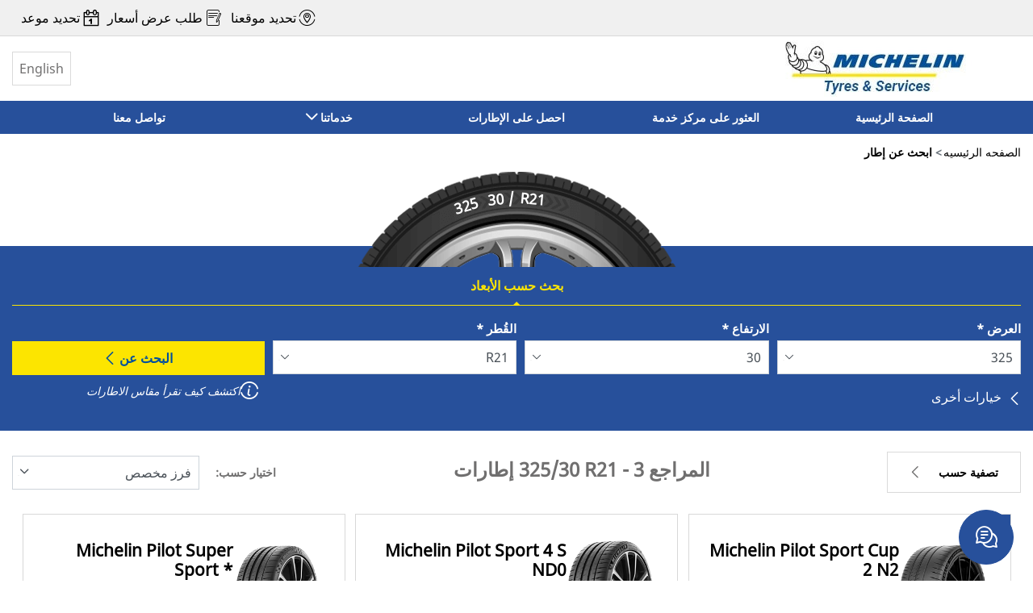

--- FILE ---
content_type: text/html;charset=UTF-8
request_url: https://mts.michelin.com.sa/ar/size/325-30-21
body_size: 14721
content:





<!DOCTYPE html>
<html lang="ar" dir="rtl" prefix="og: http://ogp.me/ns#" class="r-yep-reboot">
<head>
  <title>MTS - حجم و ابعاد الإطارات</title>
  <meta charset="UTF-8"/>
  <meta http-equiv="Content-Type" content="text/html; charset=utf-8"/>
  <meta http-equiv="X-UA-Compatible" content="IE=edge">
  <meta http-equiv="pragma" content="no-cache"/>
  <meta http-equiv="CACHE-CONTROL" content="NO-CACHE"/>
  <META http-equiv="CONTENT-LANGUAGE" CONTENT="ar_SA">
  <meta name="viewport" content="width=device-width, initial-scale=1">
  <meta name="keywords" content=""/>
  <meta name="description" content=""/>
  <meta name="author" content="MICHELIN Tyre Service KSA">
  <meta name="robots" content="index, follow">
  
    <meta name="google-site-verification" content="xSw5QjQ-Tga5BnGusLBx1rQmeG-h8f_ypmWJBCQSaWk"/>
  
  
  
    <meta name="facebook-domain-verification" content="wulhdzdrlcqxsdtvyoaijypvq3vsaw"/>
  
  <meta property="og:type" content="website"/>
  <meta property="og:url" content=""/>
  <meta property="og:title" content="MTS - حجم و ابعاد الإطارات"/>
  <meta property="og:description" content=""/>
  <meta property="og:locale" content="ar_SA"/>
  
  <meta name="twitter:card" content="summary"/>
  <meta name="twitter:site" content="@"/>
  <meta name="twitter:title" content="MTS - حجم و ابعاد الإطارات"/>
  <meta name="twitter:description" content=""/>
  
  <!-- Intégration de Didomi -->
  









    
        <script type="text/javascript">
        window.didomiConfig = {user: {
        bots: {consentRequired: false,types: ['crawlers', 'performance'],extraUserAgents: []}
        }
        
            , app: {
            privacyPolicyURL: 'https://mts.michelin.com.sa/cookies'
            }
        
        };window.gdprAppliesGlobally=true;
        (function(){function a(e){if(!window.frames[e]){if(document.body&&document.body.firstChild){var t=document.body;var n=document.createElement("iframe");n.style.display="none";n.name=e;n.title=e;t.insertBefore(n,t.firstChild)}
        else{setTimeout(function(){a(e)},5)}}}function e(n,r,o,c,s){function e(e,t,n,a){if(typeof n!=="function"){return}if(!window[r]){window[r]=[]}var i=false;if(s){i=s(e,t,n)}if(!i){window[r].push({command:e,parameter:t,callback:n,version:a})}}e.stub=true;function t(a){if(!window[n]||window[n].stub!==true){return}if(!a.data){return}
            var i=typeof a.data==="string";var e;try{e=i?JSON.parse(a.data):a.data}catch(t){return}if(e[o]){var r=e[o];window[n](r.command,r.parameter,function(e,t){var n={};n[c]={returnValue:e,success:t,callId:r.callId};a.source.postMessage(i?JSON.stringify(n):n,"*")},r.version)}}
            if(typeof window[n]!=="function"){window[n]=e;if(window.addEventListener){window.addEventListener("message",t,false)}else{window.attachEvent("onmessage",t)}}}e("__tcfapi","__tcfapiBuffer","__tcfapiCall","__tcfapiReturn");a("__tcfapiLocator");(function(e,tgt){
            var t=document.createElement("script");t.id="spcloader";t.type="text/javascript";t.async=true;t.src="https://sdk.privacy-center.org/"+e+"/loader.js?target_type=notice&target="+tgt;t.charset="utf-8";var n=document.getElementsByTagName("script")[0];n.parentNode.insertBefore(t,n)})('d68d6d3a-7897-49cf-84d7-3359ee42e251','CZjyMXCJ')})();</script>
    
    


  <!-- Paramétrage de Google Tag Manager -->
  
















<!-- Création du DataLayer pour Google Tag Manager -->
<script type="text/javascript">
    noTrackingEvent = [];
    let ev = {
        

    
    

    'siteEnvironment': 'PROD',
    'currencyCode': 'SAR',
    'countryCode': 'SA',
    'language': 'ar',
    'siteNetwork': 'MICHELIN_TYRES_SERVICES',
    'pageCategory': 'SEARCH_TYRE_4W',
    'displayProducts': [],
    'displayProductDetail': null
    
};
window.dataLayer = window.dataLayer || [];
dataLayer.push(ev);
</script>

  
    
    
      







    <script type="application/ld+json">
        {
          "@context":"http://schema.org",
          "@type": "BreadcrumbList",
          "itemListElement":
          [
        
            
            {
            "@type": "ListItem",
            "position": "1",
            "item":
            {
            "@id": "https://mts.michelin.com.sa",
            "name": "الصفحه الرئيسيه"
            }
            }
        
            ,
            {
            "@type": "ListItem",
            "position": "2",
            "item":
            {
            "@id": "https://mts.michelin.com.sa/ar/size",
            "name": "ابحث عن إطار"
            }
            }
        
        ]
      }


    </script>


    
  
  
  
    <script type="text/javascript" importance="high" src="https://cdn-prod-sg.yepgarage.info/upload/vue-assets/js/main.16b908e1076610dfa61b.js"></script>
  
  
  
    <link rel="stylesheet" importance="high" type="text/css" href="https://cdn-prod-sg.yepgarage.info/upload/vue-assets/main-16b908e1076610dfa61b.css"/>
  
  
    <link rel="preconnect" href="https://cdn-prod-sg.yepgarage.info">
  
    <link rel="preconnect" href="https://www.googletagmanager.com">
  
    <link rel="preconnect" href="https://www.google-analytics.com">
  
  
    <link rel="preload" href="https://cdn-prod-sg.yepgarage.info/upload/mts-ksa-me/logo/logo-ts_20251030_134018.jpg?510301340" as="image">
  
  

  <!-- Intégration du container Google Tag Manager Script -->
  









    
    <script>
         (function(w,d,s,l,i){w[l]=w[l]||[];w[l].push({'gtm.start':
         new Date().getTime(),event:'gtm.js'});var f=d.getElementsByTagName(s)[0],
         j=d.createElement(s),dl=l!='dataLayer'?'&l='+l:'';j.async=true;j.src=
         'https://www.googletagmanager.com/gtm.js?id='+i+dl;f.parentNode.insertBefore(j,f);
         if(typeof ga !== 'undefined'){ga('require', 'ecommerce');};})(window,document,'script','dataLayer','GTM-P6M4M4R');
    </script>
    



    
    <script>
        (function(w,d,s,l,i){w[l]=w[l]||[];w[l].push({'gtm.start':
                    new Date().getTime(),event:'gtm.js'});var f=d.getElementsByTagName(s)[0],
                j=d.createElement(s),dl=l!='dataLayer'?'&l='+l:'';j.async=true;j.src=
                'https://www.googletagmanager.com/gtm.js?id='+i+dl;f.parentNode.insertBefore(j,f);
            if(typeof ga !== 'undefined'){ga('require', 'ecommerce');};})(window,document,'script','dataLayer','GTM-TV8LQRX');
    </script>
    


  
    
      <link rel="alternate" href="https://mts.michelin.com.sa/ar/size/325-30-21" hreflang="ar-sa"/>
    
      <link rel="alternate" href="https://mts.michelin.com.sa/en/size/325-30-21" hreflang="en-sa"/>
    
  
  
    <link rel="canonical" href="https://mts.michelin.com.sa/ar/size/325-30-21"/>
  
  
  
  
    <link rel="icon" type="image/png" href="https://cdn-prod-sg.yepgarage.info/upload/mts-ksa-me/favicon/images.png?305021509" sizes="16x16"/>
  
  
  <script type="text/javascript">
    (function (w) {
      "use strict";
      var loadCSS = function (href) {
        var doc = w.document;
        var ss = doc.createElement("link");
        var refs = (doc.body || doc.getElementsByTagName("head")[0]).childNodes;
        var ref = refs[refs.length - 1];
        var sheets = doc.styleSheets;
        ss.rel = "stylesheet";
        ss.href = href;
        ss.media = "only x";

        function ready(cb) {
          if (doc.body) {
            return cb();
          }
          setTimeout(function () {
            ready(cb);
          });
        }

        ready(function () {
          ref.parentNode.insertBefore(ss, (ref.nextSibling));
        });
        var onloadcssdefined = function (cb) {
          var resolvedHref = ss.href;
          var i = sheets.length;
          while (i--) {
            if (sheets[i].href === resolvedHref) {
              return cb();
            }
          }
          setTimeout(function () {
            onloadcssdefined(cb);
          });
        };

        function loadCB() {
          if (ss.addEventListener) {
            ss.removeEventListener("load", loadCB);
          }
          ss.media = "all";
        }

        if (ss.addEventListener) {
          ss.addEventListener("load", loadCB);
        }
        ss.onloadcssdefined = onloadcssdefined;
        onloadcssdefined(loadCB);
        return ss;
      };
      if (typeof exports !== "undefined") {
        exports.loadCSS = loadCSS;
      } else {
        w.loadCSS = loadCSS;
      }
    }(typeof global !== "undefined" ? global : this));
  </script>
  
  
  
  
</head>
<body>
<input type="hidden" id="googleMapKeyV3" value="AIzaSyCDL-nNEq19l8fyeOweCB3JHBZb0zVgtlE">
<input type="hidden" id="requestDataLocale" value="ar_SA">
<input type="hidden" id="currentShopId" name="currentShopId" value="64351fe63be5986535f049a1">
<input type="hidden" id="currentSelectedLang" name="currentSelectedLang" value="ar">
<input type="hidden" id="currentShopServerUpdateDate" name="currentShopServerUpdateDate" value="20260120_19:28:20:129">
<input type="hidden" id="currentUrl" name="currentUrl" value="">






<!-- Intégration du container Google Tag Manager NoScript -->










    
	<noscript><iframe src="https://www.googletagmanager.com/ns.html?id=GTM-P6M4M4R" height="0" width="0" style="display:none;visibility:hidden"></iframe></noscript>
    



    
	<noscript><iframe src="https://www.googletagmanager.com/ns.html?id=GTM-TV8LQRX" height="0" width="0" style="display:none;visibility:hidden"></iframe></noscript>
	



  
  
    
    
    <script defer="defer" src="https://cdn-prod-sg.yepgarage.info/upload/vue-assets/js/main.16b908e1076610dfa61b.js"></script><link href="https://cdn-prod-sg.yepgarage.info/upload/vue-assets/main-16b908e1076610dfa61b.css" rel="stylesheet"><script importance="high" type= "text/javascript">var prodMode="true";"true"!==prodMode&&(prodMode=!1);var pageInfoData={},templateDataInfo={};pageInfoData=prodMode?{page:"SEARCH_TYRE_4W",subPage:"325-30-21",anchor:"",shopId:"64351fe63be5986535f049a1"}:{page:"",subPage:"",anchor:"",shopId:""}</script><div id="app"><td-parent :config="pageInfo" :template="templateInfo"></td-parent></div><script type="text/javascript">var appDiv=document.getElementById("app");appDiv.setAttribute("data-page-info",JSON.stringify(pageInfoData)),prodMode&&appDiv.setAttribute("data-template-info","{\"sections\":[{\"minHeight\":161,\"minHeightDesktop\":161,\"minHeightDesktopLarge\":161,\"id\":\"64351fe63be5986535f048f0\",\"code\":\"Section HEADER - 3\",\"fullWidthContainer\":true,\"spacedComponent\":{\"top\":\"none\",\"bottom\":\"none\",\"left\":\"none\",\"right\":\"none\",\"minHeight\":0},\"spacedComponentDesktop\":{\"top\":\"none\",\"bottom\":\"none\",\"left\":\"none\",\"right\":\"none\",\"minHeight\":0},\"blocs\":[{\"minHeight\":161,\"minHeightDesktop\":161,\"minHeightDesktopLarge\":161,\"size\":12,\"spacedComponent\":{\"top\":\"none\",\"bottom\":\"none\",\"left\":\"xs\",\"right\":\"xs\",\"minHeight\":0},\"spacedComponentDesktop\":{\"top\":\"none\",\"bottom\":\"none\",\"left\":\"xs\",\"right\":\"xs\",\"minHeight\":0},\"levelSeo\":2,\"levelSeoStyle\":2,\"titleSpace\":\"md\",\"removeMobilMargin\":true,\"type\":\"HEADER\",\"blocKey\":\"0_0\",\"numBloc\":0,\"logo\":{\"url\":\"https:\/\/mts.michelin.com.sa\/ar\",\"title\":\"MTS\",\"newTab\":false,\"mobileLeftMenu\":false,\"pictureUrl\":\"https:\/\/cdn-prod-sg.yepgarage.info\/upload\/mts-ksa-me\/logo\/logo-ts_20251030_134018.jpg?510301340\",\"picture\":{\"sourceSetDesktop\":\"https:\/\/cdn-prod-sg.yepgarage.info\/upload\/mts-ksa-me\/logo\/logo-ts_20251030_134018.jpg?510301340\",\"height\":70,\"width\":260,\"confId\":\"69036ac3c5a4cf1a8e005b73\",\"imageContent\":false}},\"languages\":[{\"url\":\"https:\/\/mts.michelin.com.sa\/en\/size\/325-30-21\",\"title\":\"English\",\"newTab\":false,\"mobileLeftMenu\":false,\"alt\":\"English\",\"hreflang\":\"en-sa\",\"shortCut\":\"en\"},{\"url\":\"https:\/\/mts.michelin.com.sa\/ar\/size\/325-30-21\",\"title\":\"\u0639\u0631\u0628\u0649\",\"newTab\":false,\"mobileLeftMenu\":false,\"alt\":\"\u0639\u0631\u0628\u0649\",\"selected\":true,\"hreflang\":\"ar-sa\",\"shortCut\":\"root-language-code-shortcut-ar\"}],\"menu\":{\"newTab\":false,\"mobileLeftMenu\":false,\"menus\":[{\"eventTracking\":[{\"complements\":{\"navigationItemType\":\"MENU\",\"navigationItemTitle\":\"\u0627\u0644\u0635\u0641\u062D\u0629 \u0627\u0644\u0631\u0626\u064A\u0633\u064A\u0629\",\"navigationItemLink\":\"https:\/\/mts.michelin.com.sa\/\"},\"name\":\"navigationClick\"}],\"url\":\"https:\/\/mts.michelin.com.sa\/ar\/\",\"title\":\"\u0627\u0644\u0635\u0641\u062D\u0629 \u0627\u0644\u0631\u0626\u064A\u0633\u064A\u0629\",\"newTab\":false,\"mobileLeftMenu\":false},{\"eventTracking\":[{\"complements\":{\"navigationItemType\":\"MENU\",\"navigationItemTitle\":\"\u0627\u0644\u0639\u062B\u0648\u0631 \u0639\u0644\u0649 \u0645\u0631\u0643\u0632 \u062E\u062F\u0645\u0629\",\"navigationItemLink\":\"https:\/\/mts.michelin.com.sa\/dealers\"},\"name\":\"navigationClick\"}],\"url\":\"https:\/\/mts.michelin.com.sa\/ar\/dealers\",\"title\":\"\u0627\u0644\u0639\u062B\u0648\u0631 \u0639\u0644\u0649 \u0645\u0631\u0643\u0632 \u062E\u062F\u0645\u0629\",\"newTab\":false,\"mobileLeftMenu\":false},{\"eventTracking\":[{\"complements\":{\"navigationItemType\":\"MENU\",\"navigationItemTitle\":\"\u0627\u062D\u0635\u0644 \u0639\u0644\u0649 \u0627\u0644\u0625\u0637\u0627\u0631\u0627\u062A\",\"navigationItemLink\":\"https:\/\/mts.michelin.com.sa\/tireselector-form\"},\"name\":\"navigationClick\"}],\"url\":\"https:\/\/mts.michelin.com.sa\/ar\/tireselector-form\",\"title\":\"\u0627\u062D\u0635\u0644 \u0639\u0644\u0649 \u0627\u0644\u0625\u0637\u0627\u0631\u0627\u062A\",\"newTab\":false,\"mobileLeftMenu\":false},{\"eventTracking\":[{\"complements\":{\"navigationItemType\":\"MENU\",\"navigationItemTitle\":\"\u062E\u062F\u0645\u0627\u062A\u0646\u0627\",\"navigationItemLink\":\"https:\/\/mts.michelin.com.sa\/service\"},\"name\":\"navigationClick\"}],\"url\":\"https:\/\/mts.michelin.com.sa\/ar\/service\",\"title\":\"\u062E\u062F\u0645\u0627\u062A\u0646\u0627\",\"newTab\":false,\"mobileLeftMenu\":false,\"subMenu\":[{\"eventTracking\":[{\"complements\":{\"navigationItemType\":\"MENU\",\"navigationItemTitle\":\"\u062E\u062F\u0645\u0627\u062A \u0627\u0644\u0625\u0637\u0627\u0631\u0627\u062A\",\"navigationItemLink\":\"https:\/\/mts.michelin.com.sa\/service\/tyre\",\"navigationCategory\":\"\u062E\u062F\u0645\u0627\u062A\u0646\u0627\"},\"name\":\"navigationClick\"}],\"url\":\"https:\/\/mts.michelin.com.sa\/ar\/service\/tyre\",\"title\":\"\u062E\u062F\u0645\u0627\u062A \u0627\u0644\u0625\u0637\u0627\u0631\u0627\u062A\",\"newTab\":false,\"mobileLeftMenu\":false},{\"eventTracking\":[{\"complements\":{\"navigationItemType\":\"MENU\",\"navigationItemTitle\":\"\u062E\u062F\u0645\u0627\u062A \u0627\u0644\u0633\u064A\u0627\u0631\u0627\u062A\",\"navigationItemLink\":\"https:\/\/mts.michelin.com.sa\/service\/car\",\"navigationCategory\":\"\u062E\u062F\u0645\u0627\u062A\u0646\u0627\"},\"name\":\"navigationClick\"}],\"url\":\"https:\/\/mts.michelin.com.sa\/ar\/service\/car\",\"title\":\"\u062E\u062F\u0645\u0627\u062A \u0627\u0644\u0633\u064A\u0627\u0631\u0627\u062A\",\"newTab\":false,\"mobileLeftMenu\":false}]},{\"eventTracking\":[{\"complements\":{\"navigationItemType\":\"MENU\",\"navigationItemTitle\":\"\u062A\u0648\u0627\u0635\u0644 \u0645\u0639\u0646\u0627\",\"navigationItemLink\":\"https:\/\/mts.michelin.com.sa\/contact-us\"},\"name\":\"navigationClick\"}],\"url\":\"https:\/\/mts.michelin.com.sa\/ar\/contact-us\",\"title\":\"\u062A\u0648\u0627\u0635\u0644 \u0645\u0639\u0646\u0627\",\"newTab\":false,\"mobileLeftMenu\":false}]},\"alignMenu\":\"center\",\"topHeaderGray\":true,\"dropdownFullWidth\":false,\"links\":[{\"eventTracking\":[{\"complements\":{\"navigationItemType\":\"MENU\",\"navigationItemTitle\":\"\u062A\u062D\u062F\u064A\u062F \u0645\u0648\u0642\u0639\u0646\u0627\",\"navigationItemLink\":\"https:\/\/mts.michelin.com.sa\/ar\/dealers\"},\"name\":\"navigationClick\"}],\"url\":\"https:\/\/mts.michelin.com.sa\/ar\/dealers\",\"title\":\"\u062A\u062D\u062F\u064A\u062F \u0645\u0648\u0642\u0639\u0646\u0627\",\"newTab\":false,\"icon\":\"icon-locate\",\"mobileLeftMenu\":false,\"type\":\"DEALER_LOCATOR\"},{\"eventTracking\":[{\"complements\":{\"navigationItemType\":\"MENU\",\"navigationItemTitle\":\"\u0637\u0644\u0628 \u0639\u0631\u0636 \u0623\u0633\u0639\u0627\u0631\",\"navigationItemLink\":\"https:\/\/mts.michelin.com.sa\/ar\/quote\"},\"name\":\"navigationClick\"},{\"complements\":{\"fitterName\":\"CENTRAL\",\"fitterPosition\":\"undefined\",\"fitterRating\":\"no-rating\",\"fitterReview\":\"no-review\"},\"name\":\"clickGetQuote\"}],\"url\":\"https:\/\/mts.michelin.com.sa\/ar\/quote\",\"title\":\"\u0637\u0644\u0628 \u0639\u0631\u0636 \u0623\u0633\u0639\u0627\u0631\",\"newTab\":false,\"icon\":\"icon-sheet-edit\",\"mobileLeftMenu\":false,\"type\":\"QUOTE\"},{\"eventTracking\":[{\"complements\":{\"navigationItemType\":\"MENU\",\"navigationItemTitle\":\"\u062A\u062D\u062F\u064A\u062F \u0645\u0648\u0639\u062F\",\"navigationItemLink\":\"https:\/\/mts.michelin.com.sa\/ar\/appointment\"},\"name\":\"navigationClick\"},{\"complements\":{\"fitterName\":\"CENTRAL\",\"fitterPosition\":\"undefined\",\"fitterRating\":\"no-rating\",\"fitterReview\":\"no-review\"},\"name\":\"clickGetAppointement\"}],\"url\":\"https:\/\/mts.michelin.com.sa\/ar\/appointment\",\"title\":\"\u062A\u062D\u062F\u064A\u062F \u0645\u0648\u0639\u062F\",\"newTab\":false,\"icon\":\"icon-calendar\",\"mobileLeftMenu\":false,\"type\":\"APPOINTMENT\"},{\"eventTracking\":[{\"complements\":{\"navigationItemType\":\"MENU\",\"navigationItemTitle\":\"\u0633\u0644\u0651\u062A\u064A\",\"navigationItemLink\":\"https:\/\/mts.michelin.com.sa\/ar\/basket\"},\"name\":\"navigationClick\"}],\"url\":\"https:\/\/mts.michelin.com.sa\/ar\/basket\",\"title\":\"\u0633\u0644\u0651\u062A\u064A\",\"newTab\":false,\"icon\":\"icon-basket\",\"mobileLeftMenu\":false,\"type\":\"BASKET\",\"number\":2}],\"overarching\":true,\"titleLevelSeo\":2,\"spacedComponentDesktopMinHeight\":0,\"spacedComponentMinHeight\":0},{\"minHeight\":161,\"minHeightDesktop\":161,\"minHeightDesktopLarge\":161,\"size\":12,\"levelSeo\":2,\"levelSeoStyle\":2,\"titleSpace\":\"md\",\"type\":\"HTML\",\"blocKey\":\"0_1\",\"numBloc\":1,\"contentCode\":\"advice\",\"paragraphs\":[{\"titleLevelSeo\":2,\"titleLevelSeoStyle\":2,\"catalogTitleLevelSeo\":3,\"layout\":{\"name\":\"DEVELOPMENT\",\"id\":\"602104f409c59f9ce3945775\",\"bigIcon\":\"https:\/\/cdn-prod-sg.yepgarage.info\/td-assets\/img\/common\/layout\/big\/development.png?511040322\",\"smallIcon\":\"https:\/\/cdn-prod-sg.yepgarage.info\/td-assets\/img\/common\/layout\/small\/development.png?511040322\",\"text\":true,\"type\":\"PARAGRAPH\",\"category\":\"DEVELOPMENT\",\"withFullWidth\":true,\"withNoPicture\":true},\"subtitleLevelSeo\":3,\"subtitleLevelSeoStyle\":3,\"html\":\"<style>\\n.advice{min-height:auto !important;}\\n<\/style><script>\\nconst adviceBtn = document.getElementById(\\\"td-iadvize-element-id\\\");\\n\\nadviceBtn.addEventListener(\\\"click\\\", function() {\\n            \/\/ Cibler l\'\u00E9l\u00E9ment par son ID\\n            const elementToRemove = document.querySelector(\\\".btn-contact-sticky\\\");\\nconsole.log(elementToRemove);\\n            \/\/ V\u00E9rifier si l\'\u00E9l\u00E9ment existe\\n            if (elementToRemove) {\\n                \/\/ Supprimer l\'\u00E9l\u00E9ment\\n                elementToRemove.remove();\\n                console.log(\\\"L\'\u00E9l\u00E9ment a \u00E9t\u00E9 supprim\u00E9.\\\");\\n            } else {\\n                console.log(\\\"L\'\u00E9l\u00E9ment n\'existe pas.\\\");\\n            }\\n        });\\n<\/script>\",\"hideTitle\":true,\"contentAlign\":\"left\",\"spaceComponent\":\"none\",\"shadow\":\"none\",\"textSpace\":\"sm\",\"id\":\"679c966052b9ea272155a8ed\",\"minHeight\":0,\"minHeightDesktop\":0,\"minHeightDesktopLarge\":0,\"titleSpace\":\"none\"}],\"minHeightParagraphs\":0,\"titleLevelSeo\":2,\"spacedComponentDesktopMinHeight\":0,\"spacedComponentMinHeight\":0}],\"titleSpace\":\"sm\",\"cdnKey\":\"501310925\",\"spacedComponentDesktopMinHeight\":0,\"spacedComponentMinHeight\":0},{\"minHeight\":733,\"minHeightDesktop\":733,\"minHeightDesktopLarge\":733,\"id\":\"64351fe63be5986535f04964\",\"code\":\"Section TYRE_SELECTOR - 19\",\"fullWidthContainer\":true,\"maxWidthContainer\":true,\"spacedComponent\":{\"top\":\"none\",\"bottom\":\"none\",\"left\":\"none\",\"right\":\"none\",\"minHeight\":0},\"spacedComponentDesktop\":{\"top\":\"none\",\"bottom\":\"none\",\"left\":\"none\",\"right\":\"none\",\"minHeight\":0},\"blocs\":[{\"title\":\"\u0627\u0628\u062D\u062B \u0639\u0646 \u0625\u0637\u0627\u0631\",\"minHeight\":691,\"minHeightDesktop\":691,\"minHeightDesktopLarge\":691,\"size\":12,\"spacedComponent\":{\"top\":\"none\",\"bottom\":\"none\",\"left\":\"none\",\"right\":\"none\",\"minHeight\":0},\"spacedComponentDesktop\":{\"top\":\"none\",\"bottom\":\"none\",\"left\":\"none\",\"right\":\"none\",\"minHeight\":0},\"levelSeo\":1,\"levelSeoStyle\":1,\"titleSpace\":\"sm\",\"wide\":true,\"type\":\"TYRE_SELECTOR\",\"blocKey\":\"1_0\",\"numBloc\":2,\"technicalContext\":{\"shopId\":\"64351fe63be5986535f049a1\",\"creationContext\":\"MTS_KSA\",\"supraShopId\":\"64351fe63be5986535f049a1\",\"networkId\":\"5b59d3a2db3e89136a1e331e\",\"selectedLocale\":\"ar_SA\",\"userProfileCode\":\"SHOP_MICHELIN_TYRE_SERVICE_KSA_ADMINISTRATOR\",\"draftTemplateNameEncoded\":\"tyreplus-me\",\"eventGroup\":\"WEBSITE\",\"typePage\":\"SEARCH_TYRE_4W\",\"noTranslation\":false},\"code\":\"TYRE_TOURISM\",\"label\":\"\u0627\u0628\u062D\u062B \u0639\u0646 \u0625\u0637\u0627\u0631\",\"tyresParams\":[\"325\",\"30\",\"21\"],\"driverReviewActivated\":false,\"criterias\":[{\"code\":\"DIMENSION\",\"displaySearchTab\":\"DIMENSION_AND_VEHICLE\",\"title\":\"\u0628\u062D\u062B \u062D\u0633\u0628 \u0627\u0644\u0623\u0628\u0639\u0627\u062F\",\"selected\":true,\"help\":{\"title\":\"\u0627\u0643\u062A\u0634\u0641 \u0643\u064A\u0641 \u062A\u0642\u0631\u0623 \u0645\u0642\u0627\u0633 \u0627\u0644\u0627\u0637\u0627\u0631\u0627\u062A\",\"url\":\"https:\/\/mts.michelin.com.sa\/ar\/read-tyre-size\"},\"fields\":{\"fields\":[{\"type\":\"select\",\"name\":\"dimension-width\",\"size\":4,\"sizeMd\":20,\"sizeSm\":4,\"required\":\"required\",\"disabled\":\" \",\"label\":\"\u0627\u0644\u0639\u0631\u0636\",\"errorMessage\":\"\u062D\u0642\u0644 \u0625\u062C\u0628\u0627\u0631\u064A\",\"minHeightCalc\":0,\"select\":[{\"value\":\"EMPTY\",\"text\":\"\u0627\u0644\u0639\u0631\u0636\",\"selected\":false,\"hide\":false,\"servicesImg\":false},{\"value\":\"105\",\"selected\":false,\"hide\":false,\"servicesImg\":false},{\"value\":\"115\",\"selected\":false,\"hide\":false,\"servicesImg\":false},{\"value\":\"125\",\"selected\":false,\"hide\":false,\"servicesImg\":false},{\"value\":\"135\",\"selected\":false,\"hide\":false,\"servicesImg\":false},{\"value\":\"145\",\"selected\":false,\"hide\":false,\"servicesImg\":false},{\"value\":\"155\",\"selected\":false,\"hide\":false,\"servicesImg\":false},{\"value\":\"165\",\"selected\":false,\"hide\":false,\"servicesImg\":false},{\"value\":\"175\",\"selected\":false,\"hide\":false,\"servicesImg\":false},{\"value\":\"180\",\"selected\":false,\"hide\":false,\"servicesImg\":false},{\"value\":\"185\",\"selected\":false,\"hide\":false,\"servicesImg\":false},{\"value\":\"190\",\"selected\":false,\"hide\":false,\"servicesImg\":false},{\"value\":\"195\",\"selected\":false,\"hide\":false,\"servicesImg\":false},{\"value\":\"200\",\"selected\":false,\"hide\":false,\"servicesImg\":false},{\"value\":\"205\",\"selected\":false,\"hide\":false,\"servicesImg\":false},{\"value\":\"210\",\"selected\":false,\"hide\":false,\"servicesImg\":false},{\"value\":\"215\",\"selected\":false,\"hide\":false,\"servicesImg\":false},{\"value\":\"220\",\"selected\":false,\"hide\":false,\"servicesImg\":false},{\"value\":\"225\",\"selected\":false,\"hide\":false,\"servicesImg\":false},{\"value\":\"235\",\"selected\":false,\"hide\":false,\"servicesImg\":false},{\"value\":\"240\",\"selected\":false,\"hide\":false,\"servicesImg\":false},{\"value\":\"245\",\"selected\":false,\"hide\":false,\"servicesImg\":false},{\"value\":\"255\",\"selected\":false,\"hide\":false,\"servicesImg\":false},{\"value\":\"265\",\"selected\":false,\"hide\":false,\"servicesImg\":false},{\"value\":\"275\",\"selected\":false,\"hide\":false,\"servicesImg\":false},{\"value\":\"285\",\"selected\":false,\"hide\":false,\"servicesImg\":false},{\"value\":\"295\",\"selected\":false,\"hide\":false,\"servicesImg\":false},{\"value\":\"305\",\"selected\":false,\"hide\":false,\"servicesImg\":false},{\"value\":\"315\",\"selected\":false,\"hide\":false,\"servicesImg\":false},{\"value\":\"325\",\"selected\":true,\"hide\":false,\"servicesImg\":false},{\"value\":\"335\",\"selected\":false,\"hide\":false,\"servicesImg\":false},{\"value\":\"345\",\"selected\":false,\"hide\":false,\"servicesImg\":false},{\"value\":\"355\",\"selected\":false,\"hide\":false,\"servicesImg\":false},{\"value\":\"365\",\"selected\":false,\"hide\":false,\"servicesImg\":false},{\"value\":\"375\",\"selected\":false,\"hide\":false,\"servicesImg\":false},{\"value\":\"385\",\"selected\":false,\"hide\":false,\"servicesImg\":false},{\"value\":\"405\",\"selected\":false,\"hide\":false,\"servicesImg\":false},{\"value\":\"30\",\"text\":\"30 (4x4)\",\"selected\":false,\"hide\":false,\"servicesImg\":false},{\"value\":\"32\",\"text\":\"32 (4x4)\",\"selected\":false,\"hide\":false,\"servicesImg\":false},{\"value\":\"6\",\"selected\":false,\"hide\":false,\"servicesImg\":false},{\"value\":\"7\",\"selected\":false,\"hide\":false,\"servicesImg\":false},{\"value\":\"7.5\",\"selected\":false,\"hide\":false,\"servicesImg\":false},{\"value\":\"8\",\"selected\":false,\"hide\":false,\"servicesImg\":false},{\"value\":\"9\",\"selected\":false,\"hide\":false,\"servicesImg\":false},{\"value\":\"10\",\"selected\":false,\"hide\":false,\"servicesImg\":false},{\"value\":\"10.5\",\"selected\":false,\"hide\":false,\"servicesImg\":false},{\"value\":\"11\",\"selected\":false,\"hide\":false,\"servicesImg\":false},{\"value\":\"12\",\"selected\":false,\"hide\":false,\"servicesImg\":false},{\"value\":\"12.5\",\"selected\":false,\"hide\":false,\"servicesImg\":false},{\"value\":\"13\",\"selected\":false,\"hide\":false,\"servicesImg\":false},{\"value\":\"13.5\",\"selected\":false,\"hide\":false,\"servicesImg\":false},{\"value\":\"14\",\"selected\":false,\"hide\":false,\"servicesImg\":false},{\"value\":\"15\",\"selected\":false,\"hide\":false,\"servicesImg\":false},{\"value\":\"28\",\"selected\":false,\"hide\":false,\"servicesImg\":false}],\"immediateChange\":false,\"forceBottom\":false,\"fieldFormType\":\"dimension-width\",\"halfDaySlots\":false,\"noCheckbox\":false,\"withServicingPlace\":false,\"eventTracking\":[{\"complements\":{\"ts_searchtype\":\"DIMENSION\",\"ts_filterName\":\"dimension-width\"},\"name\":\"tsClickSearchValue\"}],\"position\":0,\"positionWithStep\":0,\"stepNumber\":0,\"mapManager\":\"GOOGLE\",\"formType\":\"dimension-width\",\"needNoFilteredDealers\":false},{\"type\":\"select\",\"name\":\"dimension-ratio\",\"size\":4,\"sizeMd\":20,\"sizeSm\":4,\"required\":\"required\",\"disabled\":\" \",\"label\":\"\u0627\u0644\u0627\u0631\u062A\u0641\u0627\u0639\",\"errorMessage\":\"\u062D\u0642\u0644 \u0625\u062C\u0628\u0627\u0631\u064A\",\"minHeightCalc\":0,\"select\":[{\"value\":\"EMPTY\",\"text\":\"\u0627\u0644\u0627\u0631\u062A\u0641\u0627\u0639\",\"selected\":false,\"hide\":false,\"servicesImg\":false},{\"value\":\"25\",\"selected\":false,\"hide\":false,\"servicesImg\":false},{\"value\":\"30\",\"selected\":true,\"hide\":false,\"servicesImg\":false},{\"value\":\"35\",\"selected\":false,\"hide\":false,\"servicesImg\":false},{\"value\":\"40\",\"selected\":false,\"hide\":false,\"servicesImg\":false},{\"value\":\"45\",\"selected\":false,\"hide\":false,\"servicesImg\":false},{\"value\":\"50\",\"selected\":false,\"hide\":false,\"servicesImg\":false},{\"value\":\"55\",\"selected\":false,\"hide\":false,\"servicesImg\":false},{\"value\":\"60\",\"selected\":false,\"hide\":false,\"servicesImg\":false},{\"value\":\"65\",\"selected\":false,\"hide\":false,\"servicesImg\":false},{\"value\":\"70\",\"selected\":false,\"hide\":false,\"servicesImg\":false}],\"immediateChange\":false,\"forceBottom\":false,\"fieldFormType\":\"dimension-ratio\",\"halfDaySlots\":false,\"noCheckbox\":false,\"withServicingPlace\":false,\"eventTracking\":[{\"complements\":{\"ts_searchtype\":\"DIMENSION\",\"ts_filterName\":\"dimension-ratio\"},\"name\":\"tsClickSearchValue\"}],\"position\":0,\"positionWithStep\":0,\"stepNumber\":0,\"mapManager\":\"GOOGLE\",\"formType\":\"dimension-ratio\",\"needNoFilteredDealers\":false},{\"type\":\"select\",\"name\":\"dimension-diameter\",\"size\":4,\"sizeMd\":20,\"sizeSm\":4,\"required\":\"required\",\"disabled\":\" \",\"label\":\"\u0627\u0644\u0642\u064F\u0637\u0631\",\"errorMessage\":\"\u062D\u0642\u0644 \u0625\u062C\u0628\u0627\u0631\u064A\",\"minHeightCalc\":0,\"select\":[{\"value\":\"EMPTY\",\"text\":\"\u0627\u0644\u0642\u064F\u0637\u0631\",\"selected\":false,\"hide\":false,\"servicesImg\":false},{\"value\":\"19\",\"text\":\"R19\",\"selected\":false,\"hide\":false,\"servicesImg\":false},{\"value\":\"20\",\"text\":\"R20\",\"selected\":false,\"hide\":false,\"servicesImg\":false},{\"value\":\"21\",\"text\":\"R21\",\"selected\":true,\"hide\":false,\"servicesImg\":false},{\"value\":\"22\",\"text\":\"R22\",\"selected\":false,\"hide\":false,\"servicesImg\":false},{\"value\":\"23\",\"text\":\"R23\",\"selected\":false,\"hide\":false,\"servicesImg\":false}],\"immediateChange\":false,\"forceBottom\":false,\"fieldFormType\":\"dimension-diameter\",\"halfDaySlots\":false,\"noCheckbox\":false,\"withServicingPlace\":false,\"eventTracking\":[{\"complements\":{\"ts_searchtype\":\"DIMENSION\",\"ts_filterName\":\"dimension-diameter\"},\"name\":\"tsClickSearchValue\"}],\"position\":0,\"positionWithStep\":0,\"stepNumber\":0,\"mapManager\":\"GOOGLE\",\"formType\":\"dimension-diameter\",\"needNoFilteredDealers\":false}],\"moreOptions\":{\"title\":\"\u062E\u064A\u0627\u0631\u0627\u062A \u0623\u062E\u0631\u0649\",\"fields\":[{\"type\":\"select\",\"name\":\"manufacturer\",\"size\":12,\"sizeMd\":3,\"sizeSm\":6,\"required\":\" \",\"disabled\":\" \",\"label\":\"\u062C\u0645\u064A\u0639 \u0627\u0644\u0639\u0644\u0627\u0645\u0627\u062A \u0627\u0644\u062A\u062C\u0627\u0631\u064A\u0629\",\"minHeightCalc\":0,\"select\":[{\"value\":\"tous\",\"text\":\"\u0627\u0644\u0643\u0644\",\"selected\":false,\"hide\":false,\"servicesImg\":false},{\"value\":\"5b5873ae48d3484fc84cd939\",\"text\":\"Michelin\",\"selected\":false,\"hide\":false,\"servicesImg\":false},{\"value\":\"5b5873ae48d3484fc84cd938\",\"text\":\"BFGoodrich\",\"selected\":false,\"hide\":false,\"servicesImg\":false}],\"immediateChange\":false,\"forceBottom\":false,\"fieldFormType\":\"manufacturer\",\"halfDaySlots\":false,\"noCheckbox\":false,\"withServicingPlace\":false,\"position\":0,\"positionWithStep\":0,\"stepNumber\":0,\"mapManager\":\"GOOGLE\",\"formType\":\"manufacturer\",\"needNoFilteredDealers\":false},{\"type\":\"select\",\"name\":\"vehicle-type\",\"size\":12,\"sizeMd\":3,\"sizeSm\":6,\"required\":\" \",\"disabled\":\" \",\"label\":\"\u0646\u0648\u0639 \u0627\u0644\u0645\u0631\u0643\u0628\u0629\",\"minHeightCalc\":0,\"select\":[{\"value\":\"EMPTY\",\"text\":\"\u0627\u0644\u0643\u0644\",\"selected\":true,\"hide\":false,\"servicesImg\":false},{\"value\":\"vehicle-type-tourisme\",\"text\":\"\u0627\u0644\u0631\u0627\u0643\u0628\",\"selected\":false,\"hide\":false,\"servicesImg\":false},{\"value\":\"vehicle-type-4x4\",\"text\":\"\u0634\u0627\u062D\u0646\u0629 \u062E\u0641\u064A\u0641\u0629 \u0648\u0633\u064A\u0627\u0631\u0629 \u062F\u0641\u0639 \u0631\u0628\u0627\u0639\u064A\",\"selected\":false,\"hide\":false,\"servicesImg\":false},{\"value\":\"vehicle-type-camionnette\",\"text\":\"\u0627\u0644\u062A\u062C\u0627\u0631\u064A\u0629\",\"selected\":false,\"hide\":false,\"servicesImg\":false},{\"value\":\"vehicle-type-camping-car\",\"text\":\"\u0645\u0631\u0643\u0628\u0629 \u0645\u0646\u0632\u0644 \u0645\u062A\u0646\u0642\u0644\",\"selected\":false,\"hide\":false,\"servicesImg\":false}],\"immediateChange\":false,\"forceBottom\":false,\"fieldFormType\":\"vehicle-type\",\"halfDaySlots\":false,\"noCheckbox\":false,\"withServicingPlace\":false,\"position\":0,\"positionWithStep\":0,\"stepNumber\":0,\"mapManager\":\"GOOGLE\",\"formType\":\"vehicle-type\",\"needNoFilteredDealers\":false}]}},\"changeFieldUrl\":\"https:\/\/mts.michelin.com.sa\/api\/tyre-selector\/fill-criteria\",\"submitField\":{\"link\":\"https:\/\/mts.michelin.com.sa\/ar\/size\/325-30-21--1?anchor=list\",\"label\":\"\u0627\u0644\u0628\u062D\u062B \u0639\u0646\",\"eventTracking\":{\"complements\":{\"ts_maker\":\"\",\"ts_model\":\"\",\"ts_year\":\"\",\"ts_motor\":\"\",\"ts_width\":\"325\",\"ts_ratio\":\"30\",\"ts_diameter\":\"R21\",\"ts_loadIndex\":\"all\",\"ts_speedIndex\":\"all\",\"ts_dimension\":\"325\/30 R21 ALLALL\",\"ts_searchtype\":\"DIMENSION\",\"ts_completion_status\":\"partial\"},\"name\":\"searchTyre\"}},\"withComparator\":false,\"withSlidingPanel\":false,\"eventTracking\":{\"complements\":{\"ts_searchtype\":\"DIMENSION\"},\"name\":\"tsChangeSearchType\"}}],\"soughtDimensions\":{\"title\":\"The most sought after dimensions\",\"dimensions\":[{\"link\":\"https:\/\/mts.michelin.com.sa\/ar\/size\/205-55-16-91-v\",\"label\":\"205\/55 R16 91V\",\"eventTracking\":{\"name\":\"searchTyre\"}}]},\"results\":{\"withResults\":true,\"list\":[{\"id\":\"67c57bf6cc576e1bfad93386\",\"name\":\"Michelin Pilot Sport 4 S ND0\",\"urlProfile\":\"https:\/\/mts.michelin.com.sa\/ar\/tyre\/michelin\/pilot-sport-4-s\",\"picture\":{\"title\":\"Michelin Pilot Sport 4 S ND0\",\"newTab\":false,\"mobileLeftMenu\":false,\"alt\":\"Michelin Pilot Sport 4 S ND0\",\"picture\":{\"heightSmall\":250,\"widthSmall\":190,\"sourceMobil\":\"https:\/\/cdn-prod-sg.yepgarage.info\/upload\/mts-ksa-me\/profiles\/michelin\/pilot-sport-4-s\/1617221808062\/full_190x250.png?304280957\",\"heightMobile\":250,\"widthMobile\":190,\"sourceSetDesktop\":\"https:\/\/cdn-prod-sg.yepgarage.info\/upload\/mts-ksa-me\/profiles\/michelin\/pilot-sport-4-s\/1617221808062\/full_190x250.png?304280957\",\"height\":250,\"width\":190,\"sourceSetTablet\":\"https:\/\/cdn-prod-sg.yepgarage.info\/upload\/mts-ksa-me\/profiles\/michelin\/pilot-sport-4-s\/1617221808062\/full_190x250.png?304280957\",\"heightTablet\":250,\"widthTablet\":190,\"confId\":\"644b7c7f5303d447bc291760\",\"imageContent\":false}},\"price\":{\"text\":{\"suffixes\":[\"\u0644\u0643\u0644 \u0625\u0637\u0627\u0631\"],\"bottoms\":[\"\u0633\u0639\u0631 \u0627\u0644\u0627\u0637\u0627\u0631 \u064A\u0634\u0645\u0644 \u0636\u0631\u064A\u0628\u0629 \u0627\u0644\u0642\u064A\u0645\u0629 \u0627\u0644\u0645\u0636\u0627\u0641\u0629 \u0648 \u0627\u0644\u0641\u0643 \u0648 \u0627\u0644\u062A\u0631\u0643\u064A\u0628\"]},\"price\":2819,\"currencySymbol\":\"icon-saudi-riyal-symbol\",\"priceWithCur\":\"\u0662\u066C\u0668\u0661\u0669 <i aria-hidden=\\\"true\\\" class=\\\"icon-saudi-riyal-symbol\\\"><\/i>\",\"taxText\":\"\u0634\u0627\u0645\u0644 \u062C\u0645\u064A\u0639 \u0627\u0644\u0636\u0631\u0627\u0626\u0628\"},\"stockStatus\":\"\u0641\u064A \u0627\u0644\u0633\u0648\u0642\",\"quantity\":{\"defaultQuantity\":2,\"minQuantity\":1,\"maxQuantity\":5,\"text\":\"\u0627\u0644\u0643\u0645\u064A\u0629\",\"visible\":true},\"ean\":\"352870924216525\",\"eanNoDot\":\"3528709242165\",\"updateQuantity\":[{\"keyNb\":\"1\",\"eventTracking\":{\"name\":\"removeFromCart\",\"detail\":{\"currencyCode\":\"SAR\",\"country\":\"SA\",\"language\":\"ar\",\"demo\":false,\"ecommerce\":{\"currencyCode\":\"SAR\",\"mapDetails\":{\"remove\":{\"products\":[{\"id\":\"67c57bf6cc576e1bfad93386\",\"name\":\"Michelin Pilot Sport 4 S ND0 2025\",\"price\":2819.0,\"brand\":\"Michelin\",\"category\":\"TYRE\/CAR\/SUMMER\",\"variant\":\"325\/30 R21 108Y\",\"position\":1,\"quantity\":1}]}}}}}},{\"keyNb\":\"3\",\"eventTracking\":{\"name\":\"addToCart\",\"detail\":{\"currencyCode\":\"SAR\",\"country\":\"SA\",\"language\":\"ar\",\"demo\":false,\"ecommerce\":{\"currencyCode\":\"SAR\",\"mapDetails\":{\"add\":{\"products\":[{\"id\":\"67c57bf6cc576e1bfad93386\",\"name\":\"Michelin Pilot Sport 4 S ND0 2025\",\"price\":2819.0,\"brand\":\"Michelin\",\"category\":\"TYRE\/CAR\/SUMMER\",\"variant\":\"325\/30 R21 108Y\",\"position\":1,\"quantity\":1}],\"actionField\":{\"list\":\"TS Results Page 325\/30 R21 108Y\"}}}}}}},{\"keyNb\":\"4\",\"eventTracking\":{\"name\":\"addToCart\",\"detail\":{\"currencyCode\":\"SAR\",\"country\":\"SA\",\"language\":\"ar\",\"demo\":false,\"ecommerce\":{\"currencyCode\":\"SAR\",\"mapDetails\":{\"add\":{\"products\":[{\"id\":\"67c57bf6cc576e1bfad93386\",\"name\":\"Michelin Pilot Sport 4 S ND0 2025\",\"price\":2819.0,\"brand\":\"Michelin\",\"category\":\"TYRE\/CAR\/SUMMER\",\"variant\":\"325\/30 R21 108Y\",\"position\":1,\"quantity\":2}],\"actionField\":{\"list\":\"TS Results Page 325\/30 R21 108Y\"}}}}}}},{\"keyNb\":\"5\",\"eventTracking\":{\"name\":\"addToCart\",\"detail\":{\"currencyCode\":\"SAR\",\"country\":\"SA\",\"language\":\"ar\",\"demo\":false,\"ecommerce\":{\"currencyCode\":\"SAR\",\"mapDetails\":{\"add\":{\"products\":[{\"id\":\"67c57bf6cc576e1bfad93386\",\"name\":\"Michelin Pilot Sport 4 S ND0 2025\",\"price\":2819.0,\"brand\":\"Michelin\",\"category\":\"TYRE\/CAR\/SUMMER\",\"variant\":\"325\/30 R21 108Y\",\"position\":1,\"quantity\":3}],\"actionField\":{\"list\":\"TS Results Page 325\/30 R21 108Y\"}}}}}}}],\"pimImportDefaultImage\":{\"heightSmall\":250,\"widthSmall\":190,\"sourceMobil\":\"https:\/\/cdn-prod-sg.yepgarage.info\/upload\/tyre\/michelin\/pilot-sport-4s\/pim\/604b54027e24c5380175dd87\/productimage-1-30\/3528706263095_tire_michelin_pilot-sport-4-s_255-slash-35-zr19-96y-xl_a_main_1-30_nopad-default.png?510140907\",\"sourceMobilOptimized\":\"https:\/\/cdn-prod-sg.yepgarage.info\/upload\/tyre\/michelin\/pilot-sport-4-s\/pim\/651c909fff33b775f6271226\/productimage-1-30-default\/3528706263095_tire_michelin_pilot-sport-4-s_255-slash-35-zr19-96y-xl_a_main_1-30.webp\",\"heightMobile\":250,\"widthMobile\":190,\"sourceSetDesktop\":\"https:\/\/cdn-prod-sg.yepgarage.info\/upload\/tyre\/michelin\/pilot-sport-4s\/pim\/604b54027e24c5380175dd87\/productimage-1-30\/3528706263095_tire_michelin_pilot-sport-4-s_255-slash-35-zr19-96y-xl_a_main_1-30_nopad-default.png?510140907\",\"sourceSetDesktopOptimized\":\"https:\/\/cdn-prod-sg.yepgarage.info\/upload\/tyre\/michelin\/pilot-sport-4-s\/pim\/651c909fff33b775f6271226\/productimage-1-30-default\/3528706263095_tire_michelin_pilot-sport-4-s_255-slash-35-zr19-96y-xl_a_main_1-30.webp\",\"height\":250,\"width\":190,\"sourceSetTablet\":\"https:\/\/cdn-prod-sg.yepgarage.info\/upload\/tyre\/michelin\/pilot-sport-4s\/pim\/604b54027e24c5380175dd87\/productimage-1-30\/3528706263095_tire_michelin_pilot-sport-4-s_255-slash-35-zr19-96y-xl_a_main_1-30_nopad-default.png?510140907\",\"sourceSetTabletOptimized\":\"https:\/\/cdn-prod-sg.yepgarage.info\/upload\/tyre\/michelin\/pilot-sport-4-s\/pim\/651c909fff33b775f6271226\/productimage-1-30-default\/3528706263095_tire_michelin_pilot-sport-4-s_255-slash-35-zr19-96y-xl_a_main_1-30.webp\",\"heightTablet\":250,\"widthTablet\":190,\"confId\":\"68ee12baf5622c2107a9843b\",\"imageContent\":false},\"links\":{\"detail\":{\"eventTracking\":[{\"name\":\"productClick\",\"detail\":{\"currencyCode\":\"SAR\",\"country\":\"SA\",\"language\":\"ar\",\"demo\":false,\"ecommerce\":{\"mapDetails\":{\"click\":{\"products\":[{\"id\":\"67c57bf6cc576e1bfad93386\",\"name\":\"Michelin Pilot Sport 4 S ND0 2025\",\"price\":2819.0,\"brand\":\"Michelin\",\"category\":\"TYRE\/CAR\/SUMMER\",\"variant\":\"325\/30 R21 108Y\",\"position\":1,\"quantity\":2}],\"actionField\":{\"list\":\"TS Results Page 325\/30 R21 108Y\"}}}}}}],\"url\":\"https:\/\/mts.michelin.com.sa\/ar\/tyre\/michelin\/pilot-sport-4-s\/352870924216525-325-30-r21-108-y--nd0\",\"title\":\"\u0645\u0639\u0644\u0648\u0645\u0627\u062A \u0623\u0643\u062B\u0631\",\"newTab\":false,\"mobileLeftMenu\":false,\"alt\":\"\u0645\u0639\u0644\u0648\u0645\u0627\u062A \u0623\u0643\u062B\u0631\"},\"buy\":{\"eventTracking\":[{\"name\":\"addToCart\",\"detail\":{\"currencyCode\":\"SAR\",\"country\":\"SA\",\"language\":\"ar\",\"demo\":false,\"ecommerce\":{\"currencyCode\":\"SAR\",\"mapDetails\":{\"add\":{\"products\":[{\"id\":\"67c57bf6cc576e1bfad93386\",\"name\":\"Michelin Pilot Sport 4 S ND0 2025\",\"price\":2819.0,\"brand\":\"Michelin\",\"category\":\"TYRE\/CAR\/SUMMER\",\"variant\":\"325\/30 R21 108Y\",\"position\":1,\"quantity\":2}],\"actionField\":{\"list\":\"TS Results Page 325\/30 R21 108Y\"}}}}}}],\"url\":\"https:\/\/mts.michelin.com.sa\/ar\/basket\/basket?tireArticleId=67c57bf6cc576e1bfad93386\",\"title\":\"\u062D\u062C\u0632\",\"newTab\":false,\"mobileLeftMenu\":false,\"alt\":\"\u062D\u062C\u0632\"}},\"manufacturer\":{\"id\":\"5b5873ae48d3484fc84cd939\",\"name\":\"Michelin\",\"logo\":{\"url\":\"https:\/\/cdn-prod-sg.yepgarage.info\/td-assets\/img\/manufacturer\/common\/michelin-sm.jpg?511040322\",\"title\":\"Michelin\",\"newTab\":false,\"mobileLeftMenu\":false,\"alt\":\"Michelin\",\"pictureUrl\":\"https:\/\/cdn-prod-sg.yepgarage.info\/td-assets\/img\/manufacturer\/common\/michelin-sm.jpg?511040322\",\"picture\":{\"sourceSetDesktop\":\"https:\/\/cdn-prod-sg.yepgarage.info\/td-assets\/img\/manufacturer\/common\/michelin-sm.jpg?511040322\",\"height\":68,\"width\":180,\"confId\":\"6909715c7ae36b40b0959e16\",\"imageContent\":false}},\"urlManufacturer\":\"https:\/\/mts.michelin.com.sa\/ar\/tyre\/michelin\"},\"dimension\":{\"name\":\"325\/30 R21\",\"speedIndex\":{\"text\":\"Y\"},\"loadIndex\":{\"text\":\"108\"},\"runflatMarking\":\"2025\"},\"iconSeason\":{\"icon\":\"iconfinal-summer\",\"title\":\"\u0627\u0644\u0635\u064A\u0641\"},\"tyreMarkings\":\"ND0\",\"labellings\":[{\"text\":\"\u0627\u0644\u062A\u0648\u0641\u064A\u0631 \u0641\u064A \u0627\u0644\u0628\u0646\u0632\u064A\u0646\",\"icon\":\"iconfinal-fuel-economy\",\"tooltipText\":\"C\",\"withTooltip\":true,\"level\":\"C\",\"type\":\"fuel-economy\"},{\"text\":\"\u062B\u0628\u0627\u062A \u0639\u0644\u0649 \u0627\u0644\u0623\u0631\u0636 \u0627\u0644\u0645\u0628\u062A\u0644\u0629\",\"icon\":\"iconfinal-wet-adhesion\",\"tooltipText\":\"A\",\"withTooltip\":true,\"level\":\"A\",\"type\":\"wet-adhesion\"},{\"text\":\"\u0636\u0648\u0636\u0627\u0621 \u062F\u062D\u0631\u062C\u0629\",\"icon\":\"iconfinal-noise-2\",\"tooltipText\":\"73\",\"withTooltip\":true,\"level\":\"73\",\"range\":\"2\",\"type\":\"noise\"}],\"labellingInfo\":{\"text\":\"Labelling information\",\"label\":\"Read more\"},\"vehicleType\":\"icon-tourism\"},{\"id\":\"67c57bf6cc576e1bfad95569\",\"name\":\"Michelin Pilot Super Sport *\",\"urlProfile\":\"https:\/\/mts.michelin.com.sa\/ar\/tyre\/michelin\/pilot-super-sport\",\"picture\":{\"title\":\"Michelin Pilot Super Sport *\",\"newTab\":false,\"mobileLeftMenu\":false,\"alt\":\"Michelin Pilot Super Sport *\",\"picture\":{\"heightSmall\":565,\"widthSmall\":375,\"sourceMobil\":\"https:\/\/cdn-prod-sg.yepgarage.info\/upload\/tyre\/michelin\/pilot-super-sport\/product-line\/60632fae6ff3b74281144fd0\/productimage-1-30-default\/03851_fullview_studio.jpg?511120838\",\"heightMobile\":565,\"widthMobile\":375,\"sourceSetDesktop\":\"https:\/\/cdn-prod-sg.yepgarage.info\/upload\/tyre\/michelin\/pilot-super-sport\/product-line\/60632fae6ff3b74281144fd0\/productimage-1-30-default\/03851_fullview_studio.jpg?511120838\",\"height\":565,\"width\":375,\"sourceSetTablet\":\"https:\/\/cdn-prod-sg.yepgarage.info\/upload\/tyre\/michelin\/pilot-super-sport\/product-line\/60632fae6ff3b74281144fd0\/productimage-1-30-default\/03851_fullview_studio.jpg?511120838\",\"heightTablet\":565,\"widthTablet\":375,\"confId\":\"6914476b657b6f19884d4e3f\",\"imageContent\":false}},\"price\":{\"text\":{\"suffixes\":[\"\u0644\u0643\u0644 \u0625\u0637\u0627\u0631\"],\"bottoms\":[\"\u0633\u0639\u0631 \u0627\u0644\u0627\u0637\u0627\u0631 \u064A\u0634\u0645\u0644 \u0636\u0631\u064A\u0628\u0629 \u0627\u0644\u0642\u064A\u0645\u0629 \u0627\u0644\u0645\u0636\u0627\u0641\u0629 \u0648 \u0627\u0644\u0641\u0643 \u0648 \u0627\u0644\u062A\u0631\u0643\u064A\u0628\"]},\"price\":2838,\"currencySymbol\":\"icon-saudi-riyal-symbol\",\"priceWithCur\":\"\u0662\u066C\u0668\u0663\u0668 <i aria-hidden=\\\"true\\\" class=\\\"icon-saudi-riyal-symbol\\\"><\/i>\",\"taxText\":\"\u0634\u0627\u0645\u0644 \u062C\u0645\u064A\u0639 \u0627\u0644\u0636\u0631\u0627\u0626\u0628\"},\"stockStatus\":\"\u0641\u064A \u0627\u0644\u0633\u0648\u0642\",\"quantity\":{\"defaultQuantity\":2,\"minQuantity\":1,\"maxQuantity\":4,\"text\":\"\u0627\u0644\u0643\u0645\u064A\u0629\",\"visible\":true},\"ean\":\"352870062286725\",\"eanNoDot\":\"3528700622867\",\"updateQuantity\":[{\"keyNb\":\"1\",\"eventTracking\":{\"name\":\"removeFromCart\",\"detail\":{\"currencyCode\":\"SAR\",\"country\":\"SA\",\"language\":\"ar\",\"demo\":false,\"ecommerce\":{\"currencyCode\":\"SAR\",\"mapDetails\":{\"remove\":{\"products\":[{\"id\":\"67c57bf6cc576e1bfad95569\",\"name\":\"Michelin Pilot Super Sport * 2025\",\"price\":2838.0,\"brand\":\"Michelin\",\"category\":\"TYRE\/CAR\/SUMMER\",\"variant\":\"325\/30 R21 108Y\",\"position\":2,\"quantity\":1}]}}}}}},{\"keyNb\":\"3\",\"eventTracking\":{\"name\":\"addToCart\",\"detail\":{\"currencyCode\":\"SAR\",\"country\":\"SA\",\"language\":\"ar\",\"demo\":false,\"ecommerce\":{\"currencyCode\":\"SAR\",\"mapDetails\":{\"add\":{\"products\":[{\"id\":\"67c57bf6cc576e1bfad95569\",\"name\":\"Michelin Pilot Super Sport * 2025\",\"price\":2838.0,\"brand\":\"Michelin\",\"category\":\"TYRE\/CAR\/SUMMER\",\"variant\":\"325\/30 R21 108Y\",\"position\":2,\"quantity\":1}],\"actionField\":{\"list\":\"TS Results Page 325\/30 R21 108Y\"}}}}}}},{\"keyNb\":\"4\",\"eventTracking\":{\"name\":\"addToCart\",\"detail\":{\"currencyCode\":\"SAR\",\"country\":\"SA\",\"language\":\"ar\",\"demo\":false,\"ecommerce\":{\"currencyCode\":\"SAR\",\"mapDetails\":{\"add\":{\"products\":[{\"id\":\"67c57bf6cc576e1bfad95569\",\"name\":\"Michelin Pilot Super Sport * 2025\",\"price\":2838.0,\"brand\":\"Michelin\",\"category\":\"TYRE\/CAR\/SUMMER\",\"variant\":\"325\/30 R21 108Y\",\"position\":2,\"quantity\":2}],\"actionField\":{\"list\":\"TS Results Page 325\/30 R21 108Y\"}}}}}}}],\"pimImportDefaultImage\":{\"heightSmall\":250,\"widthSmall\":190,\"sourceMobil\":\"https:\/\/cdn-prod-sg.yepgarage.info\/upload\/tyre\/michelin\/pilot-super-sport\/pim\/604b55af7e24c5380175ddfb\/productimage-1-30\/3528706437816_tire_michelin_pilot-super-sport_255-slash-35-zr19-96y-xl_a_main_1-30_nopad-default.png?510140910\",\"sourceMobilOptimized\":\"https:\/\/cdn-prod-sg.yepgarage.info\/upload\/tyre\/michelin\/pilot-super-sport\/pim\/65d8c4c7c770b318bf6bdad6\/productimage-1-30-default\/productimage_1_30_4w_99.png-default.webp\",\"heightMobile\":250,\"widthMobile\":190,\"sourceSetDesktop\":\"https:\/\/cdn-prod-sg.yepgarage.info\/upload\/tyre\/michelin\/pilot-super-sport\/pim\/604b55af7e24c5380175ddfb\/productimage-1-30\/3528706437816_tire_michelin_pilot-super-sport_255-slash-35-zr19-96y-xl_a_main_1-30_nopad-default.png?510140910\",\"sourceSetDesktopOptimized\":\"https:\/\/cdn-prod-sg.yepgarage.info\/upload\/tyre\/michelin\/pilot-super-sport\/pim\/65d8c4c7c770b318bf6bdad6\/productimage-1-30-default\/productimage_1_30_4w_99.png-default.webp\",\"height\":250,\"width\":190,\"sourceSetTablet\":\"https:\/\/cdn-prod-sg.yepgarage.info\/upload\/tyre\/michelin\/pilot-super-sport\/pim\/604b55af7e24c5380175ddfb\/productimage-1-30\/3528706437816_tire_michelin_pilot-super-sport_255-slash-35-zr19-96y-xl_a_main_1-30_nopad-default.png?510140910\",\"sourceSetTabletOptimized\":\"https:\/\/cdn-prod-sg.yepgarage.info\/upload\/tyre\/michelin\/pilot-super-sport\/pim\/65d8c4c7c770b318bf6bdad6\/productimage-1-30-default\/productimage_1_30_4w_99.png-default.webp\",\"heightTablet\":250,\"widthTablet\":190,\"confId\":\"68ee138ef5622c2107a984c2\",\"imageContent\":false},\"links\":{\"detail\":{\"eventTracking\":[{\"name\":\"productClick\",\"detail\":{\"currencyCode\":\"SAR\",\"country\":\"SA\",\"language\":\"ar\",\"demo\":false,\"ecommerce\":{\"mapDetails\":{\"click\":{\"products\":[{\"id\":\"67c57bf6cc576e1bfad95569\",\"name\":\"Michelin Pilot Super Sport * 2025\",\"price\":2838.0,\"brand\":\"Michelin\",\"category\":\"TYRE\/CAR\/SUMMER\",\"variant\":\"325\/30 R21 108Y\",\"position\":2,\"quantity\":2}],\"actionField\":{\"list\":\"TS Results Page 325\/30 R21 108Y\"}}}}}}],\"url\":\"https:\/\/mts.michelin.com.sa\/ar\/tyre\/michelin\/pilot-super-sport\/352870062286725-325-30-r21-108-y--*\",\"title\":\"\u0645\u0639\u0644\u0648\u0645\u0627\u062A \u0623\u0643\u062B\u0631\",\"newTab\":false,\"mobileLeftMenu\":false,\"alt\":\"\u0645\u0639\u0644\u0648\u0645\u0627\u062A \u0623\u0643\u062B\u0631\"},\"buy\":{\"eventTracking\":[{\"name\":\"addToCart\",\"detail\":{\"currencyCode\":\"SAR\",\"country\":\"SA\",\"language\":\"ar\",\"demo\":false,\"ecommerce\":{\"currencyCode\":\"SAR\",\"mapDetails\":{\"add\":{\"products\":[{\"id\":\"67c57bf6cc576e1bfad95569\",\"name\":\"Michelin Pilot Super Sport * 2025\",\"price\":2838.0,\"brand\":\"Michelin\",\"category\":\"TYRE\/CAR\/SUMMER\",\"variant\":\"325\/30 R21 108Y\",\"position\":2,\"quantity\":2}],\"actionField\":{\"list\":\"TS Results Page 325\/30 R21 108Y\"}}}}}}],\"url\":\"https:\/\/mts.michelin.com.sa\/ar\/basket\/basket?tireArticleId=67c57bf6cc576e1bfad95569\",\"title\":\"\u062D\u062C\u0632\",\"newTab\":false,\"mobileLeftMenu\":false,\"alt\":\"\u062D\u062C\u0632\"}},\"manufacturer\":{\"id\":\"5b5873ae48d3484fc84cd939\",\"name\":\"Michelin\",\"logo\":{\"url\":\"https:\/\/cdn-prod-sg.yepgarage.info\/td-assets\/img\/manufacturer\/common\/michelin-sm.jpg?511040322\",\"title\":\"Michelin\",\"newTab\":false,\"mobileLeftMenu\":false,\"alt\":\"Michelin\",\"pictureUrl\":\"https:\/\/cdn-prod-sg.yepgarage.info\/td-assets\/img\/manufacturer\/common\/michelin-sm.jpg?511040322\",\"picture\":{\"sourceSetDesktop\":\"https:\/\/cdn-prod-sg.yepgarage.info\/td-assets\/img\/manufacturer\/common\/michelin-sm.jpg?511040322\",\"height\":68,\"width\":180,\"confId\":\"6909715c7ae36b40b0959e16\",\"imageContent\":false}},\"urlManufacturer\":\"https:\/\/mts.michelin.com.sa\/ar\/tyre\/michelin\"},\"dimension\":{\"name\":\"325\/30 R21\",\"speedIndex\":{\"text\":\"Y\"},\"loadIndex\":{\"text\":\"108\"},\"runflatMarking\":\"2025\"},\"iconSeason\":{\"icon\":\"iconfinal-summer\",\"title\":\"\u0627\u0644\u0635\u064A\u0641\"},\"tyreMarkings\":\"*\",\"labellings\":[{\"text\":\"\u0627\u0644\u062A\u0648\u0641\u064A\u0631 \u0641\u064A \u0627\u0644\u0628\u0646\u0632\u064A\u0646\",\"icon\":\"iconfinal-fuel-economy\",\"tooltipText\":\"C\",\"withTooltip\":true,\"level\":\"C\",\"type\":\"fuel-economy\"},{\"text\":\"\u062B\u0628\u0627\u062A \u0639\u0644\u0649 \u0627\u0644\u0623\u0631\u0636 \u0627\u0644\u0645\u0628\u062A\u0644\u0629\",\"icon\":\"iconfinal-wet-adhesion\",\"tooltipText\":\"B\",\"withTooltip\":true,\"level\":\"B\",\"type\":\"wet-adhesion\"},{\"text\":\"\u0636\u0648\u0636\u0627\u0621 \u062F\u062D\u0631\u062C\u0629\",\"icon\":\"iconfinal-noise-2\",\"tooltipText\":\"73\",\"withTooltip\":true,\"level\":\"73\",\"range\":\"2\",\"type\":\"noise\"}],\"labellingInfo\":{\"text\":\"Labelling information\",\"label\":\"Read more\"},\"vehicleType\":\"icon-tourism\"}],\"searchDimension\":\"\u0625\u0637\u0627\u0631\u0627\u062A \u200E325\/30 R21 - 3 \u0627\u0644\u0645\u0631\u0627\u062C\u0639\",\"pushedProducts\":[{\"id\":\"67c57bf6cc576e1bfad977bf\",\"name\":\"Michelin Pilot Sport Cup 2 N2\",\"urlProfile\":\"https:\/\/mts.michelin.com.sa\/ar\/tyre\/michelin\/pilot-sport-cup-2\",\"picture\":{\"title\":\"Michelin Pilot Sport Cup 2 N2\",\"newTab\":false,\"mobileLeftMenu\":false,\"alt\":\"Michelin Pilot Sport Cup 2 N2\",\"picture\":{\"heightSmall\":250,\"widthSmall\":190,\"sourceMobil\":\"https:\/\/cdn-prod-sg.yepgarage.info\/upload\/common\/pg\/profiles\/21661\/full_190x250..jpg?103311552\",\"heightMobile\":250,\"widthMobile\":190,\"sourceSetDesktop\":\"https:\/\/cdn-prod-sg.yepgarage.info\/upload\/common\/pg\/profiles\/21661\/full_190x250..jpg?103311552\",\"height\":250,\"width\":190,\"sourceSetTablet\":\"https:\/\/cdn-prod-sg.yepgarage.info\/upload\/common\/pg\/profiles\/21661\/full_190x250..jpg?103311552\",\"heightTablet\":250,\"widthTablet\":190,\"confId\":\"60647e80d00f9f701f107f8b\",\"imageContent\":false}},\"price\":{\"text\":{\"suffixes\":[\"\u0644\u0643\u0644 \u0625\u0637\u0627\u0631\"],\"bottoms\":[\"\u0633\u0639\u0631 \u0627\u0644\u0627\u0637\u0627\u0631 \u064A\u0634\u0645\u0644 \u0636\u0631\u064A\u0628\u0629 \u0627\u0644\u0642\u064A\u0645\u0629 \u0627\u0644\u0645\u0636\u0627\u0641\u0629 \u0648 \u0627\u0644\u0641\u0643 \u0648 \u0627\u0644\u062A\u0631\u0643\u064A\u0628\"]},\"price\":3295,\"currencySymbol\":\"icon-saudi-riyal-symbol\",\"priceWithCur\":\"\u0663\u066C\u0662\u0669\u0665 <i aria-hidden=\\\"true\\\" class=\\\"icon-saudi-riyal-symbol\\\"><\/i>\",\"taxText\":\"\u0634\u0627\u0645\u0644 \u062C\u0645\u064A\u0639 \u0627\u0644\u0636\u0631\u0627\u0626\u0628\"},\"stockStatus\":\"\u0641\u064A \u0627\u0644\u0633\u0648\u0642\",\"quantity\":{\"defaultQuantity\":2,\"minQuantity\":1,\"maxQuantity\":4,\"text\":\"\u0627\u0644\u0643\u0645\u064A\u0629\",\"visible\":true},\"ean\":\"352870017163125\",\"eanNoDot\":\"3528700171631\",\"updateQuantity\":[{\"keyNb\":\"1\",\"eventTracking\":{\"name\":\"removeFromCart\",\"detail\":{\"currencyCode\":\"SAR\",\"country\":\"SA\",\"language\":\"ar\",\"demo\":false,\"ecommerce\":{\"currencyCode\":\"SAR\",\"mapDetails\":{\"remove\":{\"products\":[{\"id\":\"67c57bf6cc576e1bfad977bf\",\"name\":\"Michelin Pilot Sport Cup 2 N2 2025\",\"price\":3295.0,\"brand\":\"Michelin\",\"category\":\"TYRE\/CAR\/SUMMER\",\"variant\":\"325\/30 R21 108Y\",\"position\":1,\"quantity\":1}]}}}}}},{\"keyNb\":\"3\",\"eventTracking\":{\"name\":\"addToCart\",\"detail\":{\"currencyCode\":\"SAR\",\"country\":\"SA\",\"language\":\"ar\",\"demo\":false,\"ecommerce\":{\"currencyCode\":\"SAR\",\"mapDetails\":{\"add\":{\"products\":[{\"id\":\"67c57bf6cc576e1bfad977bf\",\"name\":\"Michelin Pilot Sport Cup 2 N2 2025\",\"price\":3295.0,\"brand\":\"Michelin\",\"category\":\"TYRE\/CAR\/SUMMER\",\"variant\":\"325\/30 R21 108Y\",\"position\":1,\"quantity\":1}],\"actionField\":{\"list\":\"TS Results Page 325\/30 R21 108Y\"}}}}}}},{\"keyNb\":\"4\",\"eventTracking\":{\"name\":\"addToCart\",\"detail\":{\"currencyCode\":\"SAR\",\"country\":\"SA\",\"language\":\"ar\",\"demo\":false,\"ecommerce\":{\"currencyCode\":\"SAR\",\"mapDetails\":{\"add\":{\"products\":[{\"id\":\"67c57bf6cc576e1bfad977bf\",\"name\":\"Michelin Pilot Sport Cup 2 N2 2025\",\"price\":3295.0,\"brand\":\"Michelin\",\"category\":\"TYRE\/CAR\/SUMMER\",\"variant\":\"325\/30 R21 108Y\",\"position\":1,\"quantity\":2}],\"actionField\":{\"list\":\"TS Results Page 325\/30 R21 108Y\"}}}}}}}],\"pimImportDefaultImage\":{\"heightSmall\":250,\"widthSmall\":190,\"sourceMobil\":\"https:\/\/cdn-prod-sg.yepgarage.info\/upload\/tyre\/michelin\/pilot-sport-cup-2\/pim\/604b57c97e24c5380175de91\/productimage-1-30\/3528708422858_tire_michelin_pilot-sport-cup-2_305-slash-30-zr21-104y-xl_a_main_1-30.png?510140910\",\"sourceMobilOptimized\":\"https:\/\/cdn-prod-sg.yepgarage.info\/upload\/tyre\/michelin\/pilot-sport-cup-2\/pim\/65d8c49ac770b318bf6bdaa0\/productimage-1-30-default\/productimage_1_30_4w_97.png-default.webp\",\"heightMobile\":250,\"widthMobile\":190,\"sourceSetDesktop\":\"https:\/\/cdn-prod-sg.yepgarage.info\/upload\/tyre\/michelin\/pilot-sport-cup-2\/pim\/604b57c97e24c5380175de91\/productimage-1-30\/3528708422858_tire_michelin_pilot-sport-cup-2_305-slash-30-zr21-104y-xl_a_main_1-30.png?510140910\",\"sourceSetDesktopOptimized\":\"https:\/\/cdn-prod-sg.yepgarage.info\/upload\/tyre\/michelin\/pilot-sport-cup-2\/pim\/65d8c49ac770b318bf6bdaa0\/productimage-1-30-default\/productimage_1_30_4w_97.png-default.webp\",\"height\":250,\"width\":190,\"sourceSetTablet\":\"https:\/\/cdn-prod-sg.yepgarage.info\/upload\/tyre\/michelin\/pilot-sport-cup-2\/pim\/604b57c97e24c5380175de91\/productimage-1-30\/3528708422858_tire_michelin_pilot-sport-cup-2_305-slash-30-zr21-104y-xl_a_main_1-30.png?510140910\",\"sourceSetTabletOptimized\":\"https:\/\/cdn-prod-sg.yepgarage.info\/upload\/tyre\/michelin\/pilot-sport-cup-2\/pim\/65d8c49ac770b318bf6bdaa0\/productimage-1-30-default\/productimage_1_30_4w_97.png-default.webp\",\"heightTablet\":250,\"widthTablet\":190,\"confId\":\"68ee138ef5622c2107a984b0\",\"imageContent\":false},\"links\":{\"detail\":{\"eventTracking\":[{\"name\":\"productClick\",\"detail\":{\"currencyCode\":\"SAR\",\"country\":\"SA\",\"language\":\"ar\",\"demo\":false,\"ecommerce\":{\"mapDetails\":{\"click\":{\"products\":[{\"id\":\"67c57bf6cc576e1bfad977bf\",\"name\":\"Michelin Pilot Sport Cup 2 N2 2025\",\"price\":3295.0,\"brand\":\"Michelin\",\"category\":\"TYRE\/CAR\/SUMMER\",\"variant\":\"325\/30 R21 108Y\",\"position\":1,\"quantity\":2}],\"actionField\":{\"list\":\"TS Results Page 325\/30 R21 108Y\"}}}}}}],\"url\":\"https:\/\/mts.michelin.com.sa\/ar\/tyre\/michelin\/pilot-sport-cup-2\/352870017163125-325-30-r21-108-y--n2\",\"title\":\"\u0645\u0639\u0644\u0648\u0645\u0627\u062A \u0623\u0643\u062B\u0631\",\"newTab\":false,\"mobileLeftMenu\":false,\"alt\":\"\u0645\u0639\u0644\u0648\u0645\u0627\u062A \u0623\u0643\u062B\u0631\"},\"buy\":{\"eventTracking\":[{\"name\":\"addToCart\",\"detail\":{\"currencyCode\":\"SAR\",\"country\":\"SA\",\"language\":\"ar\",\"demo\":false,\"ecommerce\":{\"currencyCode\":\"SAR\",\"mapDetails\":{\"add\":{\"products\":[{\"id\":\"67c57bf6cc576e1bfad977bf\",\"name\":\"Michelin Pilot Sport Cup 2 N2 2025\",\"price\":3295.0,\"brand\":\"Michelin\",\"category\":\"TYRE\/CAR\/SUMMER\",\"variant\":\"325\/30 R21 108Y\",\"position\":1,\"quantity\":2}],\"actionField\":{\"list\":\"TS Results Page 325\/30 R21 108Y\"}}}}}}],\"url\":\"https:\/\/mts.michelin.com.sa\/ar\/basket\/basket?tireArticleId=67c57bf6cc576e1bfad977bf\",\"title\":\"\u062D\u062C\u0632\",\"newTab\":false,\"mobileLeftMenu\":false,\"alt\":\"\u062D\u062C\u0632\"}},\"manufacturer\":{\"id\":\"5b5873ae48d3484fc84cd939\",\"name\":\"Michelin\",\"logo\":{\"url\":\"https:\/\/cdn-prod-sg.yepgarage.info\/td-assets\/img\/manufacturer\/common\/michelin-sm.jpg?511040322\",\"title\":\"Michelin\",\"newTab\":false,\"mobileLeftMenu\":false,\"alt\":\"Michelin\",\"pictureUrl\":\"https:\/\/cdn-prod-sg.yepgarage.info\/td-assets\/img\/manufacturer\/common\/michelin-sm.jpg?511040322\",\"picture\":{\"sourceSetDesktop\":\"https:\/\/cdn-prod-sg.yepgarage.info\/td-assets\/img\/manufacturer\/common\/michelin-sm.jpg?511040322\",\"height\":68,\"width\":180,\"confId\":\"6909715c7ae36b40b0959e16\",\"imageContent\":false}},\"urlManufacturer\":\"https:\/\/mts.michelin.com.sa\/ar\/tyre\/michelin\"},\"dimension\":{\"name\":\"325\/30 R21\",\"speedIndex\":{\"text\":\"Y\"},\"loadIndex\":{\"text\":\"108\"},\"runflatMarking\":\"2025\"},\"iconSeason\":{\"icon\":\"iconfinal-summer\",\"title\":\"\u0627\u0644\u0635\u064A\u0641\"},\"tyreMarkings\":\"N2\",\"labellings\":[{\"text\":\"\u0627\u0644\u062A\u0648\u0641\u064A\u0631 \u0641\u064A \u0627\u0644\u0628\u0646\u0632\u064A\u0646\",\"icon\":\"iconfinal-fuel-economy\",\"tooltipText\":\"D\",\"withTooltip\":true,\"level\":\"D\",\"type\":\"fuel-economy\"},{\"text\":\"\u062B\u0628\u0627\u062A \u0639\u0644\u0649 \u0627\u0644\u0623\u0631\u0636 \u0627\u0644\u0645\u0628\u062A\u0644\u0629\",\"icon\":\"iconfinal-wet-adhesion\",\"tooltipText\":\"C\",\"withTooltip\":true,\"level\":\"C\",\"type\":\"wet-adhesion\"},{\"text\":\"\u0636\u0648\u0636\u0627\u0621 \u062F\u062D\u0631\u062C\u0629\",\"icon\":\"iconfinal-noise-2\",\"tooltipText\":\"73\",\"withTooltip\":true,\"level\":\"73\",\"range\":\"2\",\"type\":\"noise\"}],\"labellingInfo\":{\"text\":\"Labelling information\",\"label\":\"Read more\"},\"vehicleType\":\"icon-tourism\",\"selection\":{\"value\":\"group-marques-premium\",\"label\":\"\u0645\u062A\u0645\u064A\u0632\"}}],\"pagination\":{\"startIndex\":0,\"endIndex\":17,\"nbResult\":17,\"nbTotal\":2},\"sort\":{\"url\":\"https:\/\/mts.michelin.com.sa\/api\/tyre-selector\/get-results\",\"type\":{\"type\":\"select\",\"name\":\"result-sort\",\"size\":12,\"sizeMd\":12,\"sizeSm\":12,\"required\":\" \",\"disabled\":\" \",\"label\":\"\u0627\u062E\u062A\u064A\u0627\u0631 \u062D\u0633\u0628:\",\"minHeightCalc\":0,\"select\":[{\"value\":\"filter-prefered-manufacturer\",\"text\":\"\u0641\u0631\u0632 \u0645\u062E\u0635\u0635\",\"selected\":true,\"hide\":false,\"servicesImg\":false},{\"value\":\"filter-price-increasing\",\"text\":\"\u0627\u0644\u0633\u0639\u0631\u060C \u0645\u0646 \u0645\u0646\u062E\u0641\u0636 \u0625\u0644\u0649 \u0645\u0631\u062A\u0641\u0639\",\"selected\":false,\"hide\":false,\"servicesImg\":false},{\"value\":\"filter-price-descendent\",\"text\":\"\u0627\u0644\u0633\u0639\u0631\u060C \u0645\u0646 \u0645\u0631\u062A\u0641\u0639 \u0625\u0644\u0649 \u0645\u0646\u062E\u0641\u0636\",\"selected\":false,\"hide\":false,\"servicesImg\":false},{\"value\":\"filter-manufacturer-a-z\",\"text\":\"\u0627\u0644\u0639\u0644\u0627\u0645\u0629 \u0627\u0644\u062A\u062C\u0627\u0631\u064A\u0629\u060C A-Z\",\"selected\":false,\"hide\":false,\"servicesImg\":false},{\"value\":\"filter-manufacturer-z-a\",\"text\":\"\u0627\u0644\u0639\u0644\u0627\u0645\u0629 \u0627\u0644\u062A\u062C\u0627\u0631\u064A\u0629\u060C Z-A\",\"selected\":false,\"hide\":false,\"servicesImg\":false}],\"immediateChange\":false,\"forceBottom\":false,\"fieldFormType\":\"result-sort\",\"halfDaySlots\":false,\"noCheckbox\":false,\"withServicingPlace\":false,\"position\":0,\"positionWithStep\":0,\"stepNumber\":0,\"mapManager\":\"GOOGLE\",\"formType\":\"result-sort\",\"needNoFilteredDealers\":false}},\"nbResultByLine\":3},\"filters\":{\"url\":\"https:\/\/mts.michelin.com.sa\/api\/tyre-selector\/get-results\",\"fields\":[{\"type\":\"range\",\"name\":\"range\",\"size\":12,\"sizeMd\":2,\"sizeSm\":12,\"required\":\" \",\"disabled\":\" \",\"label\":\"\u0627\u0644\u0633\u0639\u0631\",\"minHeightCalc\":0,\"select\":[{\"value\":\"range-min-value\",\"selected\":false,\"hide\":false,\"number\":2819,\"servicesImg\":false},{\"value\":\"range-min-title\",\"text\":\"\u0662\u066C\u0668\u0661\u0669 <i aria-hidden=\\\"true\\\" class=\\\"icon-saudi-riyal-symbol\\\"><\/i>\",\"selected\":false,\"hide\":false,\"servicesImg\":false},{\"value\":\"range-max-value\",\"selected\":false,\"hide\":false,\"number\":3295,\"servicesImg\":false},{\"value\":\"range-max-title\",\"text\":\"\u0663\u066C\u0662\u0669\u0665 <i aria-hidden=\\\"true\\\" class=\\\"icon-saudi-riyal-symbol\\\"><\/i>\",\"selected\":false,\"hide\":false,\"servicesImg\":false}],\"immediateChange\":false,\"forceBottom\":false,\"fieldFormType\":\"range\",\"halfDaySlots\":false,\"noCheckbox\":false,\"withServicingPlace\":false,\"position\":0,\"positionWithStep\":0,\"stepNumber\":0,\"mapManager\":\"GOOGLE\",\"formType\":\"range\",\"needNoFilteredDealers\":false},{\"type\":\"multi_checkbox\",\"name\":\"season\",\"size\":12,\"sizeMd\":12,\"sizeSm\":12,\"required\":\" \",\"disabled\":\" \",\"label\":\"\u0646\u0648\u0639 \u0627\u0644\u0625\u0637\u0627\u0631\",\"minHeightCalc\":0,\"select\":[{\"value\":\"TOUS\",\"text\":\"\u0643\u0644 \u0627\u0644\u0623\u0646\u0648\u0627\u0639 (3)\",\"selected\":true,\"hide\":false,\"servicesImg\":false}],\"immediateChange\":false,\"forceBottom\":false,\"fieldFormType\":\"season\",\"halfDaySlots\":false,\"noCheckbox\":false,\"withServicingPlace\":false,\"position\":0,\"positionWithStep\":0,\"stepNumber\":0,\"mapManager\":\"GOOGLE\",\"formType\":\"season\",\"needNoFilteredDealers\":false},{\"type\":\"multi_checkbox\",\"name\":\"vehicle-type\",\"size\":12,\"sizeMd\":12,\"sizeSm\":12,\"required\":\" \",\"disabled\":\" \",\"label\":\"\u0646\u0648\u0639 \u0627\u0644\u0645\u0631\u0643\u0628\u0629\",\"minHeightCalc\":0,\"select\":[{\"value\":\"TOUS\",\"text\":\"\u0643\u0644 \u0627\u0644\u0623\u0646\u0648\u0627\u0639 (3)\",\"selected\":true,\"hide\":false,\"servicesImg\":false},{\"value\":\"VEHICLE-TYPE-TOURISME\",\"text\":\"\u0627\u0644\u0631\u0627\u0643\u0628 (3)\",\"selected\":false,\"hide\":false,\"servicesImg\":false},{\"value\":\"VEHICLE-TYPE-4X4\",\"text\":\"\u0634\u0627\u062D\u0646\u0629 \u062E\u0641\u064A\u0641\u0629 \u0648\u0633\u064A\u0627\u0631\u0629 \u062F\u0641\u0639 \u0631\u0628\u0627\u0639\u064A (0)\",\"selected\":false,\"disabled\":true,\"hide\":false,\"servicesImg\":false},{\"value\":\"VEHICLE-TYPE-CAMIONNETTE\",\"text\":\"\u0627\u0644\u062A\u062C\u0627\u0631\u064A\u0629 (0)\",\"selected\":false,\"disabled\":true,\"hide\":false,\"servicesImg\":false},{\"value\":\"VEHICLE-TYPE-CAMPING-CAR\",\"text\":\"\u0645\u0631\u0643\u0628\u0629 \u0645\u0646\u0632\u0644 \u0645\u062A\u0646\u0642\u0644 (0)\",\"selected\":false,\"disabled\":true,\"hide\":false,\"servicesImg\":false}],\"immediateChange\":false,\"forceBottom\":false,\"fieldFormType\":\"vehicle-type\",\"halfDaySlots\":false,\"noCheckbox\":false,\"withServicingPlace\":false,\"position\":0,\"positionWithStep\":0,\"stepNumber\":0,\"mapManager\":\"GOOGLE\",\"formType\":\"vehicle-type\",\"needNoFilteredDealers\":false},{\"type\":\"checkbox_list\",\"name\":\"run-flat\",\"size\":12,\"sizeMd\":12,\"sizeSm\":12,\"required\":\" \",\"disabled\":\" \",\"label\":\"\u0631\u064E\u0646 \u0641\u0644\u0627\u062A\",\"minHeightCalc\":0,\"select\":[{\"value\":\"is-run-flat-true\",\"text\":\"\u0631\u064E\u0646 \u0641\u0644\u0627\u062A (0)\",\"selected\":true,\"hide\":false,\"servicesImg\":false},{\"value\":\"is-run-flat-false\",\"text\":\"\u0644\u064A\u0633\u062A \u0631\u064E\u0646 \u0641\u0644\u0627\u062A (3)\",\"selected\":true,\"hide\":false,\"servicesImg\":false}],\"immediateChange\":false,\"forceBottom\":false,\"fieldFormType\":\"run-flat\",\"halfDaySlots\":false,\"noCheckbox\":false,\"withServicingPlace\":false,\"position\":0,\"positionWithStep\":0,\"stepNumber\":0,\"mapManager\":\"GOOGLE\",\"formType\":\"run-flat\",\"needNoFilteredDealers\":false}],\"moreOptions\":{\"title\":\"\u062E\u064A\u0627\u0631\u0627\u062A \u0623\u062E\u0631\u0649\",\"fields\":[{\"type\":\"select\",\"name\":\"manufacturer\",\"size\":12,\"sizeMd\":12,\"sizeSm\":12,\"required\":\" \",\"disabled\":\" \",\"label\":\"\u062C\u0645\u064A\u0639 \u0627\u0644\u0639\u0644\u0627\u0645\u0627\u062A \u0627\u0644\u062A\u062C\u0627\u0631\u064A\u0629\",\"minHeightCalc\":0,\"select\":[{\"value\":\"EMPTY\",\"text\":\"\u062C\u0645\u064A\u0639 \u0627\u0644\u0639\u0644\u0627\u0645\u0627\u062A \u0627\u0644\u062A\u062C\u0627\u0631\u064A\u0629 (3)\",\"selected\":true,\"hide\":false,\"servicesImg\":false},{\"value\":\"\u0645\u062A\u0645\u064A\u0632\",\"text\":\"\u0645\u062A\u0645\u064A\u0632 (3)\",\"selected\":false,\"hide\":false,\"servicesImg\":false},{\"value\":\"MICHELIN\",\"text\":\"Michelin (3)\",\"selected\":false,\"hide\":false,\"level\":3,\"servicesImg\":false},{\"value\":\"BFGOODRICH\",\"text\":\"BFGoodrich (0)\",\"selected\":false,\"disabled\":true,\"hide\":false,\"level\":3,\"servicesImg\":false},{\"value\":\"\u062C\u0648\u062F\u0629-\u0639\u0627\u0644\u064A\u0629\",\"text\":\"\u062C\u0648\u062F\u0629 \u0639\u0627\u0644\u064A\u0629 (0)\",\"selected\":false,\"disabled\":true,\"hide\":false,\"servicesImg\":false},{\"value\":\"\u062A\u0643\u0644\u0641\u0629-\u0645\u0646\u062E\u0641\u0636\u0629\",\"text\":\"\u062A\u0643\u0644\u0641\u0629 \u0645\u0646\u062E\u0641\u0636\u0629 (0)\",\"selected\":false,\"disabled\":true,\"hide\":false,\"servicesImg\":false}],\"immediateChange\":false,\"forceBottom\":false,\"fieldFormType\":\"manufacturer\",\"halfDaySlots\":false,\"noCheckbox\":false,\"withServicingPlace\":false,\"position\":0,\"positionWithStep\":0,\"stepNumber\":0,\"mapManager\":\"GOOGLE\",\"formType\":\"manufacturer\",\"needNoFilteredDealers\":false},{\"type\":\"multi_checkbox\",\"name\":\"fuel\",\"size\":12,\"sizeMd\":12,\"sizeSm\":12,\"required\":\" \",\"disabled\":\" \",\"label\":\"\u0627\u0644\u062A\u0648\u0641\u064A\u0631 \u0641\u064A \u0627\u0644\u0628\u0646\u0632\u064A\u0646\",\"minHeightCalc\":0,\"select\":[{\"value\":\"TOUS\",\"text\":\"\u0627\u0644\u0643\u0644 (3)\",\"selected\":true,\"hide\":false,\"servicesImg\":false},{\"value\":\"A\",\"text\":\"A (0)\",\"selected\":false,\"disabled\":true,\"hide\":false,\"rate\":\"A\",\"servicesImg\":false},{\"value\":\"B\",\"text\":\"B (0)\",\"selected\":false,\"disabled\":true,\"hide\":false,\"rate\":\"B\",\"servicesImg\":false},{\"value\":\"C\",\"text\":\"C (2)\",\"selected\":false,\"hide\":false,\"rate\":\"C\",\"servicesImg\":false},{\"value\":\"D\",\"text\":\"D (1)\",\"selected\":false,\"hide\":false,\"rate\":\"D\",\"servicesImg\":false},{\"value\":\"E\",\"text\":\"E (0)\",\"selected\":false,\"disabled\":true,\"hide\":false,\"rate\":\"E\",\"servicesImg\":false},{\"value\":\"F\",\"text\":\"F (0)\",\"selected\":false,\"disabled\":true,\"hide\":false,\"rate\":\"F\",\"servicesImg\":false},{\"value\":\"G\",\"text\":\"G (0)\",\"selected\":false,\"disabled\":true,\"hide\":false,\"rate\":\"G\",\"servicesImg\":false}],\"immediateChange\":false,\"forceBottom\":false,\"fieldFormType\":\"fuel\",\"halfDaySlots\":false,\"noCheckbox\":false,\"withServicingPlace\":false,\"position\":0,\"positionWithStep\":0,\"stepNumber\":0,\"mapManager\":\"GOOGLE\",\"formType\":\"fuel\",\"needNoFilteredDealers\":false},{\"type\":\"multi_checkbox\",\"name\":\"wet\",\"size\":12,\"sizeMd\":12,\"sizeSm\":12,\"required\":\" \",\"disabled\":\" \",\"label\":\"\u062B\u0628\u0627\u062A \u0639\u0644\u0649 \u0627\u0644\u0623\u0631\u0636 \u0627\u0644\u0645\u0628\u062A\u0644\u0629\",\"minHeightCalc\":0,\"select\":[{\"value\":\"TOUS\",\"text\":\"\u0627\u0644\u0643\u0644 (3)\",\"selected\":true,\"hide\":false,\"servicesImg\":false},{\"value\":\"A\",\"text\":\"A (1)\",\"selected\":false,\"hide\":false,\"rate\":\"A\",\"servicesImg\":false},{\"value\":\"B\",\"text\":\"B (1)\",\"selected\":false,\"hide\":false,\"rate\":\"B\",\"servicesImg\":false},{\"value\":\"C\",\"text\":\"C (1)\",\"selected\":false,\"hide\":false,\"rate\":\"C\",\"servicesImg\":false},{\"value\":\"D\",\"text\":\"D (0)\",\"selected\":false,\"disabled\":true,\"hide\":false,\"rate\":\"D\",\"servicesImg\":false},{\"value\":\"E\",\"text\":\"E (0)\",\"selected\":false,\"disabled\":true,\"hide\":false,\"rate\":\"E\",\"servicesImg\":false},{\"value\":\"F\",\"text\":\"F (0)\",\"selected\":false,\"disabled\":true,\"hide\":false,\"rate\":\"F\",\"servicesImg\":false},{\"value\":\"G\",\"text\":\"G (0)\",\"selected\":false,\"disabled\":true,\"hide\":false,\"rate\":\"G\",\"servicesImg\":false}],\"immediateChange\":false,\"forceBottom\":false,\"fieldFormType\":\"wet\",\"halfDaySlots\":false,\"noCheckbox\":false,\"withServicingPlace\":false,\"position\":0,\"positionWithStep\":0,\"stepNumber\":0,\"mapManager\":\"GOOGLE\",\"formType\":\"wet\",\"needNoFilteredDealers\":false},{\"type\":\"multi_checkbox\",\"name\":\"noise\",\"size\":12,\"sizeMd\":12,\"sizeSm\":12,\"required\":\" \",\"disabled\":\" \",\"label\":\"\u0636\u0648\u0636\u0627\u0621 \u062F\u062D\u0631\u062C\u0629\",\"minHeightCalc\":0,\"select\":[{\"value\":\"TOUS\",\"text\":\"\u0627\u0644\u0643\u0644 (3)\",\"selected\":true,\"hide\":false,\"servicesImg\":false},{\"value\":\"L1\",\"text\":\"L1 (0)\",\"selected\":false,\"disabled\":true,\"hide\":false,\"icon\":\"iconfinal-noise-A\",\"servicesImg\":false},{\"value\":\"L2\",\"text\":\"L2 (3)\",\"selected\":false,\"hide\":false,\"icon\":\"iconfinal-noise-B\",\"servicesImg\":false},{\"value\":\"L3\",\"text\":\"L3 (0)\",\"selected\":false,\"disabled\":true,\"hide\":false,\"icon\":\"iconfinal-noise-C\",\"servicesImg\":false}],\"immediateChange\":false,\"forceBottom\":false,\"fieldFormType\":\"noise\",\"halfDaySlots\":false,\"noCheckbox\":false,\"withServicingPlace\":false,\"position\":0,\"positionWithStep\":0,\"stepNumber\":0,\"mapManager\":\"GOOGLE\",\"formType\":\"noise\",\"needNoFilteredDealers\":false}]},\"title\":\"\u062A\u0635\u0641\u064A\u0629 \u062D\u0633\u0628\"},\"tsOption\":{\"hideHelp\":false,\"hideMoreOption\":false,\"hideSpeedIndex\":true,\"hideLoadIndex\":true,\"hideRunFlat\":true,\"hideRunFlatFilter\":false,\"showCovering\":false,\"hideMoreOptionFilterBy\":false},\"nbResultByLine\":\"3\",\"cardFormatMobile\":\"small\",\"cardFormatDesktop\":\"small\",\"specificTitleLink\":true,\"dimensionHelper\":{\"title\":\"\u0645\u0642\u0627\u0633\u0627\u062A \u0627\u0644\u0625\u0637\u0627\u0631\u0627\u062A \u0627\u0644\u0632\u0627\u0626\u062F\u0629\",\"size\":0,\"numBloc\":0,\"footer\":\"\u0644\u062A\u063A\u064A\u064A\u0631 \u0627\u0644\u0625\u0637\u0627\u0631\u0627\u062A\u060C \u064A\u062C\u0628 \u0627\u0633\u062A\u062E\u062F\u0627\u0645 \u0625\u0637\u0627\u0631\u0627\u062A \u0645\u0646 \u0646\u0641\u0633 \u0645\u0642\u0627\u0633 \u0627\u0644\u0625\u0637\u0627\u0631\u0627\u062A \u0627\u0644\u0623\u0635\u0644\u064A\u0629 (\u0641\u064A \u0645\u0631\u0643\u0628\u0629 \u062C\u062F\u064A\u062F\u0629). \u0648\u0644\u0645\u0639\u0631\u0641\u0629 \u0645\u0642\u0627\u0633 \u0627\u0644\u0625\u0637\u0627\u0631\u060C \u0631\u0627\u062C\u0639 \u0627\u0644\u062F\u0644\u064A\u0644 \u0627\u0644\u0641\u0646\u064A \u0644\u0644\u0645\u0631\u0643\u0628\u0629 \u0623\u0648 \u0627\u0646\u0638\u0631 \u0625\u0644\u0649 \u0627\u0644\u0625\u0637\u0627\u0631\u0627\u062A: \u0627\u0644\u0645\u0642\u0627\u0633 \u0645\u0646\u0642\u0648\u0634 \u0639\u0644\u0649 \u0627\u0644\u062C\u0627\u0646\u0628\u064A\u0646. \u0639\u0644\u0649 \u0633\u0628\u064A\u0644 \u0627\u0644\u0645\u062B\u0627\u0644: \u200E205\/55 R16 91H\",\"content\":\"\u0633\u062A\u0633\u0627\u0639\u062F\u0643 \u0647\u0630\u0647 \u0627\u0644\u0635\u0641\u062D\u0629 \u0627\u0644\u0642\u0627\u0628\u0644\u0629 \u0644\u0644\u0637\u0628\u0627\u0639\u0629 \u0641\u064A \u0627\u0644\u0639\u062B\u0648\u0631 \u0639\u0644\u0649 \u0627\u0644\u0645\u0639\u0644\u0648\u0645\u0627\u062A \u0627\u0644\u0636\u0631\u0648\u0631\u064A\u0629 \u0644\u0627\u0633\u062A\u0628\u062F\u0627\u0644 \u0625\u0637\u0627\u0631\u0627\u062A\u0643. \u0648\u064A\u0643\u0641\u064A \u0645\u0639 \u0643\u0644 \u0645\u0642\u0627\u0633 \u0645\u0644\u0621 \u0627\u0644\u0645\u0631\u0628\u0639\u0627\u062A \u0627\u0644\u0645\u0637\u0644\u0648\u0628\u0629 \u062B\u0645 \u0627\u0644\u0625\u0628\u0644\u0627\u063A \u0628\u0627\u0644\u0645\u0639\u0644\u0648\u0645\u0627\u062A \u0627\u0644\u062A\u064A \u062A\u0638\u0647\u0631 \u0641\u064A \u062D\u0642\u0648\u0644 \u0627\u0644\u0628\u062D\u062B.\",\"imagePath\":\"https:\/\/cdn-prod-sg.yepgarage.info\/td-assets\/img\/common\/tyre-home-1x.png?511040322\",\"lines\":[{\"line\":\"205\",\"text\":\"\u0627\u0644\u0639\u0631\u0636\"},{\"line\":\"55\",\"text\":\"\u0627\u0644\u0627\u0631\u062A\u0641\u0627\u0639\"},{\"line\":\"R16\",\"text\":\"\u0627\u0644\u0642\u064F\u0637\u0631\"},{\"line\":\"91\",\"text\":\"\u0645\u0648\u0627\u0635\u0641\u0627\u062A \u0627\u0644\u062D\u0645\u0648\u0644\u0629\"},{\"line\":\"V\",\"text\":\"\u0645\u0639\u062F\u0644 \u0627\u0644\u0633\u0631\u0639\u0629\"}],\"spacedComponentDesktopMinHeight\":0,\"spacedComponentMinHeight\":0},\"comparator\":{\"comparatorTranslation\":null,\"comparatorLink\":null,\"enableComparator\":false,\"deleteAllEvent\":null},\"initFromCountryDefaultDimensions\":false,\"titleLevelSeo\":1,\"spacedComponentDesktopMinHeight\":0,\"spacedComponentMinHeight\":0}],\"titleSpace\":\"sm\",\"withBreadcrumb\":true,\"cdnKey\":\"510240713\",\"spacedComponentDesktopMinHeight\":0,\"spacedComponentMinHeight\":0},{\"id\":\"64351fe63be5986535f0490b\",\"code\":\"Section FOOTER - 16\",\"fullWidthContainer\":true,\"spacedComponent\":{\"top\":\"none\",\"bottom\":\"none\",\"left\":\"none\",\"right\":\"none\",\"minHeight\":0},\"spacedComponentDesktop\":{\"top\":\"none\",\"bottom\":\"none\",\"left\":\"none\",\"right\":\"none\",\"minHeight\":0},\"blocs\":[{\"size\":12,\"spacedComponent\":{\"top\":\"none\",\"bottom\":\"none\",\"left\":\"xs\",\"right\":\"xs\",\"minHeight\":0},\"spacedComponentDesktop\":{\"top\":\"none\",\"bottom\":\"none\",\"left\":\"xs\",\"right\":\"xs\",\"minHeight\":0},\"levelSeo\":2,\"levelSeoStyle\":2,\"titleSpace\":\"sm\",\"removeMobilMargin\":true,\"type\":\"FOOTER\",\"blocKey\":\"2_0\",\"numBloc\":3,\"columns\":[{\"social\":true,\"title\":\"Social\",\"links\":[{\"eventTracking\":[{\"complements\":{\"fitterName\":\"CENTRAL\",\"fitterPosition\":\"undefined\",\"fitterRating\":\"no-rating\",\"fitterReview\":\"no-review\",\"socialNetworkCode\":\"Facebook\"},\"name\":\"clickSocialNetwork\"},{\"complements\":{\"navigationItemType\":\"FOOTER\",\"navigationItemTitle\":\"Facebook\",\"navigationItemLink\":\"https:\/\/www.facebook.com\/MichelinArabia\/\",\"navigationCategory\":\"Social\"},\"name\":\"navigationClick\"}],\"url\":\"https:\/\/www.facebook.com\/MichelinArabia\/\",\"title\":\"Facebook\",\"newTab\":false,\"icon\":\"iconfinal-facebook\",\"mobileLeftMenu\":false,\"blank\":\"_blank\",\"noopener\":\"noopener\"},{\"eventTracking\":[{\"complements\":{\"fitterName\":\"CENTRAL\",\"fitterPosition\":\"undefined\",\"fitterRating\":\"no-rating\",\"fitterReview\":\"no-review\",\"socialNetworkCode\":\"Twitter\"},\"name\":\"clickSocialNetwork\"},{\"complements\":{\"navigationItemType\":\"FOOTER\",\"navigationItemTitle\":\"Twitter\",\"navigationItemLink\":\"https:\/\/x.com\/Michelin?ref_src=twsrc%5Egoogle%7Ctwcamp%5Eserp%7Ctwgr%5Eauthor\",\"navigationCategory\":\"Social\"},\"name\":\"navigationClick\"}],\"url\":\"https:\/\/x.com\/Michelin?ref_src=twsrc%5Egoogle%7Ctwcamp%5Eserp%7Ctwgr%5Eauthor\",\"title\":\"Twitter\",\"newTab\":false,\"icon\":\"iconfinal-twitter\",\"mobileLeftMenu\":false,\"blank\":\"_blank\",\"noopener\":\"noopener\"},{\"eventTracking\":[{\"complements\":{\"fitterName\":\"CENTRAL\",\"fitterPosition\":\"undefined\",\"fitterRating\":\"no-rating\",\"fitterReview\":\"no-review\",\"socialNetworkCode\":\"Instagram\"},\"name\":\"clickSocialNetwork\"},{\"complements\":{\"navigationItemType\":\"FOOTER\",\"navigationItemTitle\":\"Instagram\",\"navigationItemLink\":\"https:\/\/www.instagram.com\/michelinarabia\/?hl=en\",\"navigationCategory\":\"Social\"},\"name\":\"navigationClick\"}],\"url\":\"https:\/\/www.instagram.com\/michelinarabia\/?hl=en\",\"title\":\"Instagram\",\"newTab\":false,\"icon\":\"iconfinal-instagram\",\"mobileLeftMenu\":false,\"blank\":\"_blank\",\"noopener\":\"noopener\"},{\"eventTracking\":[{\"complements\":{\"fitterName\":\"CENTRAL\",\"fitterPosition\":\"undefined\",\"fitterRating\":\"no-rating\",\"fitterReview\":\"no-review\",\"socialNetworkCode\":\"Linkedin\"},\"name\":\"clickSocialNetwork\"},{\"complements\":{\"navigationItemType\":\"FOOTER\",\"navigationItemTitle\":\"Linkedin\",\"navigationItemLink\":\"https:\/\/www.linkedin.com\/company\/michelin\/\",\"navigationCategory\":\"Social\"},\"name\":\"navigationClick\"}],\"url\":\"https:\/\/www.linkedin.com\/company\/michelin\/\",\"title\":\"Linkedin\",\"newTab\":false,\"icon\":\"iconfinal-linkedin-square\",\"mobileLeftMenu\":false,\"blank\":\"_blank\",\"noopener\":\"noopener\"},{\"eventTracking\":[{\"complements\":{\"fitterName\":\"CENTRAL\",\"fitterPosition\":\"undefined\",\"fitterRating\":\"no-rating\",\"fitterReview\":\"no-review\",\"socialNetworkCode\":\"Youtube\"},\"name\":\"clickSocialNetwork\"},{\"complements\":{\"navigationItemType\":\"FOOTER\",\"navigationItemTitle\":\"Youtube\",\"navigationItemLink\":\"https:\/\/www.youtube.com\/user\/Michelin\",\"navigationCategory\":\"Social\"},\"name\":\"navigationClick\"}],\"url\":\"https:\/\/www.youtube.com\/user\/Michelin\",\"title\":\"Youtube\",\"newTab\":false,\"icon\":\"icon-youtube\",\"mobileLeftMenu\":false,\"blank\":\"_blank\",\"noopener\":\"noopener\"}]}],\"legals\":[{\"url\":\"https:\/\/mts.michelin.com.sa\/cookies\",\"title\":\"\u0627\u0633\u062A\u062E\u062F\u0627\u0645 \u0645\u0644\u0641\u0627\u062A \u062A\u0639\u0631\u064A\u0641 \u0627\u0644\u0627\u0631\u062A\u0628\u0627\u0637\",\"newTab\":false,\"mobileLeftMenu\":false},{\"url\":\"https:\/\/mts.michelin.com.sa\/terms-of-use\",\"title\":\"\u0627\u0644\u0634\u0631\u0648\u0637 \u0627\u0644\u0639\u0627\u0645\u0629\",\"newTab\":false,\"mobileLeftMenu\":false},{\"url\":\"https:\/\/mts.michelin.com.sa\/\u062E\u0631\u064A\u0637\u0629 \u0627\u0644\u0645\u0648\u0642\u0639\",\"title\":\"\u062E\u0631\u064A\u0637\u0629 \u0627\u0644\u0645\u0648\u0642\u0639\",\"newTab\":false,\"mobileLeftMenu\":false},{\"url\":\"https:\/\/mts.michelin.com.sa\/terms-of-sales\",\"title\":\"\u0634\u0631\u0648\u0637 \u0627\u0644\u0645\u0628\u064A\u0639\u0627\u062A\",\"newTab\":false,\"mobileLeftMenu\":false},{\"url\":\"https:\/\/mts.michelin.com.sa\/fitting-fees\",\"title\":\"\u0631\u0633\u0648\u0645 \u0627\u0644\u062A\u0631\u0643\u064A\u0628\",\"newTab\":false,\"mobileLeftMenu\":false,\"popup\":true},{\"eventTracking\":[{\"complements\":{\"fitterName\":\"CENTRAL\",\"fitterPosition\":\"undefined\",\"fitterRating\":\"no-rating\",\"fitterReview\":\"no-review\"},\"name\":\"clickSendMail\"}],\"url\":\"https:\/\/mts.michelin.com.sa\/contact-us\",\"title\":\"\u0627\u062A\u0635\u0644 \u0628\u0646\u0627\",\"newTab\":false,\"mobileLeftMenu\":false}],\"copyright\":\"\u062D\u0642\u0648\u0642 \u0627\u0644\u0646\u0633\u062E 2024 - \u0645\u064A\u0634\u0644\u0627\u0646 \u0644\u062E\u062F\u0645\u0627\u062A \u0627\u0644\u0625\u0637\u0627\u0631\u0627\u062A  \u0641\u064A \u0627\u0644\u0645\u0645\u0644\u0643\u0629 \u0627\u0644\u0639\u0631\u0628\u064A\u0629\u0627\u0644\u0633\u0639\u0648\u062F\u064A\u0629\",\"didomiManagementLabel\":\"\u0627\u062E\u062A\u064A\u0627\u0631 \u0627\u0644\u0645\u0648\u0627\u0641\u0642\u0629\",\"titleLevelSeo\":2,\"spacedComponentDesktopMinHeight\":0,\"spacedComponentMinHeight\":0}],\"titleSpace\":\"sm\",\"cdnKey\":\"304131217\",\"spacedComponentDesktopMinHeight\":0,\"spacedComponentMinHeight\":0}],\"rtl\":true,\"deduceScreenSize\":\"DESKTOP\",\"needUserConsent\":true,\"externalCookieManagement\":true,\"eventTracking\":[{\"complements\":{\"ts_resultsnb\":\"3\",\"ts_tireSizeDisplayed\":\"325\/30 R21\",\"ts_completion_status\":\"partial\"},\"name\":\"TSresultsPage\"},{\"name\":\"impressions\",\"detail\":{\"currencyCode\":\"SAR\",\"demo\":false,\"ecommerce\":{\"currencyCode\":\"SAR\",\"impressions\":[{\"id\":\"67c57bf6cc576e1bfad977bf\",\"brand\":\"Michelin\",\"category\":\"TYRE\/CAR\/SUMMER\",\"list\":\"TSRP for 325\/30 R21\",\"name\":\"Michelin Pilot Sport Cup 2 N2 2025\",\"position\":1,\"variant\":\"325\/30 R21 108Y\",\"price\":3295},{\"id\":\"67c57bf6cc576e1bfad93386\",\"brand\":\"Michelin\",\"category\":\"TYRE\/CAR\/SUMMER\",\"list\":\"TSRP for 325\/30 R21\",\"name\":\"Michelin Pilot Sport 4 S ND0 2025\",\"position\":2,\"variant\":\"325\/30 R21 108Y\",\"price\":2819},{\"id\":\"67c57bf6cc576e1bfad95569\",\"brand\":\"Michelin\",\"category\":\"TYRE\/CAR\/SUMMER\",\"list\":\"TSRP for 325\/30 R21\",\"name\":\"Michelin Pilot Super Sport * 2025\",\"position\":3,\"variant\":\"325\/30 R21 108Y\",\"price\":2838}]}}}],\"status\":\"OK\",\"breadcrumb\":[{\"url\":\"https:\/\/mts.michelin.com.sa\",\"title\":\"\u0627\u0644\u0635\u0641\u062D\u0647 \u0627\u0644\u0631\u0626\u064A\u0633\u064A\u0647\",\"newTab\":false,\"mobileLeftMenu\":false,\"alt\":\"\u0627\u0644\u0635\u0641\u062D\u0647 \u0627\u0644\u0631\u0626\u064A\u0633\u064A\u0647\"},{\"url\":\"https:\/\/mts.michelin.com.sa\/ar\/size\",\"title\":\"\u0627\u0628\u062D\u062B \u0639\u0646 \u0625\u0637\u0627\u0631\",\"newTab\":false,\"mobileLeftMenu\":false,\"alt\":\"\u0627\u0628\u062D\u062B \u0639\u0646 \u0625\u0637\u0627\u0631\"}],\"contactSticky\":{\"title\":\"\u062A\u0631\u064A\u062F \u0627\u0637\u0627\u0631\u0627\u062A \u0627\u0648 \u062E\u062F\u0645\u0627\u062A \u0635\u064A\u0627\u0646\u0647\",\"subtitle\":\"\u062A\u062D\u062F\u062B \u0645\u0639\u0646\u0627\",\"icon\":null,\"textInfoConfiguration\":{\"header\":\"\u0623\u0644\u062F\u064A\u0643 \u0623\u064A \u0623\u0633\u0626\u0644\u0629\u061F \u062A\u062D\u062F\u062B \u0645\u0639 \u0623\u062D\u062F \u062E\u0628\u0631\u0627\u0626\u0646\u0627.\",\"content\":\"\",\"footer\":\"\"},\"values\":[{\"title\":\"\u0645\u0639 \u0627\u0644\u062F\u0631\u062F\u0634\u0629\",\"subtitle\":\"\",\"value\":null,\"icon\":\"icon-chat\",\"index\":3,\"logo\":null,\"chatConfiguration\":{\"domElemId\":\"td-iadvize-element-id\",\"jsFilePaths\":[\"https:\/\/service.force.com\/embeddedservice\/5.0\/esw.min.js\"],\"jsCallBacks\":[\"var initESW=function(e){embedded_svc.settings.displayHelpButton=!0,embedded_svc.settings.language=\'\',embedded_svc.settings.defaultMinimizedText=\'\u0627\u0636\u063A\u0637 \u0647\u0646\u0627 \u0644\u0644\u0645\u062D\u0627\u062F\u062B\u0647\',embedded_svc.settings.disabledMinimizedText=\'\u0645\u0648\u0638\u0641 \u062E\u062F\u0645\u0629 \u0627\u0644\u0639\u0645\u0644\u0627\u0621 \u063A\u064A\u0631 \u0645\u062A\u0635\u0644\',embedded_svc.settings.extraPrechatFormDetails=[{label:\'Web Site\',value:\'https:\/\/mts.michelin.com.sa\/ar\',transcriptFields:[\'Web_Site__c\'],displayToAgent:!0}],embedded_svc.settings.enabledFeatures=[\'LiveAgent\'],embedded_svc.settings.entryFeature=\'LiveAgent\',embedded_svc.init(\'https:\/\/empower.my.salesforce.com\',\'https:\/\/empower.my.salesforce-sites.com\/ConsumerCare\',e,\'00D58000000JirI\',\'MENA_ConCare_MTS_Arabic_Team\',{baseLiveAgentContentURL:\'https:\/\/c.la11-core1.sfdc-urlt2q.salesforceliveagent.com\/content\',deploymentId:\'5721i000000brMN\',buttonId:\'573aT0000000gyX\',baseLiveAgentURL:\'https:\/\/d.la11-core1.sfdc-urlt2q.salesforceliveagent.com\/chat\',eswLiveAgentDevName:\'EmbeddedServiceLiveAgent_Parent04IaT0000000gvJUAQ_194447f3d6f\',isOfflineSupportEnabled:!1})};if(window.embedded_svc)initESW(\'https:\/\/service.force.com\');else{var e=document.createElement(\'script\');e.setAttribute(\'src\',\'https:\/\/empower.my.salesforce.com\/embeddedservice\/5.0\/esw.min.js\'),e.onload=function(){initESW(null)},document.body.appendChild(e)}\"]}}]},\"stickyArrow\":true,\"page\":\"search_tyre_4w\",\"device\":\"DESKTOP\",\"technicalContext\":{\"shopId\":\"64351fe63be5986535f049a1\",\"creationContext\":\"MTS_KSA\",\"supraShopId\":\"64351fe63be5986535f049a1\",\"networkId\":\"5b59d3a2db3e89136a1e331e\",\"selectedLocale\":\"ar_SA\",\"userProfileCode\":\"SHOP_MICHELIN_TYRE_SERVICE_KSA_ADMINISTRATOR\",\"draftTemplateNameEncoded\":\"tyreplus-me\",\"eventGroup\":\"WEBSITE\",\"idCookie\":\"69704f76d418a2063373f12d\",\"typePage\":\"SEARCH_TYRE_4W\",\"noTranslation\":false},\"material\":false,\"goldenNumber\":154,\"minHeightStickyHeader\":0}"),document.getElementById("currentShopId").value=pageInfoData.shopId,document.getElementById("currentSelectedLang").value||(document.getElementById("currentSelectedLang").value="en")</script>
  



<!-- ab testing scripts -->

<!-- Intégration de IAdvize-->










    
        <script type='text/javascript'>
            (function() {
                var idz = document.createElement('script'); idz.type = 'text/javascript'; idz.async = true;
                idz.src = document.location.protocol + '/' + '/' + 'halc.iadvize.com/iadvize.js?sid=7571&lang=ar';
                var s = document.getElementsByTagName('script')[0]; s.parentNode.insertBefore(idz, s);
            })();
        </script>
    


<script>
  let templateNameEncoded = '';
  
  let countryCode = '';
  
  let lang = '';
  
  lang = '&l=ar'
  
  let draftMode = '';
  
  let referer = '';
  
  loadCSS('https://cdn-prod-sg.yepgarage.info/templateShop.css?page=SEARCH_TYRE_4W&subPage=325-30-21' + draftMode + '&shopid=64351fe63be5986535f049a1&v=510301448510301448_154&cookie=1' + templateNameEncoded + countryCode + lang + referer);

  var win = window,
    doc = document,
    docElem = doc.documentElement,
    body = doc.getElementsByTagName('body')[0],
    screenSize = win.innerWidth || docElem.clientWidth || body.clientWidth;
  if (screenSize > 576) {
    loadCSS('https://cdn-prod-sg.yepgarage.info/upload/vue-assets/desktop-16b908e1076610dfa61b.css');
  }
  loadCSS('https://cdn-prod-sg.yepgarage.info/upload/vue-assets/rtl-16b908e1076610dfa61b.css');
  
  
  
  loadCSS('https://cdn-prod-sg.yepgarage.info/upload/mts-ksa-me/custom-css/mts-ksa-me20250131093510.css');
  
  
  
  
  loadCSS('https://cdn-prod-sg.yepgarage.info/upload/vue-assets/font-notosans.css?v2');
  
  if (['iPad Simulator', 'iPhone Simulator', 'iPod Simulator', 'iPad', 'iPhone', 'iPod'].includes(navigator.platform)) {
    loadCSS('https://cdn-prod-sg.yepgarage.info/upload/vue-assets/font-tyreplus-16b908e1076610dfa61b.css?v2');
  } else {
    loadCSS('https://cdn-prod-sg.yepgarage.info/upload/vue-assets/font-tyreplus-woff2-16b908e1076610dfa61b.css?v2');
  }

  function loadDeferredStylesById(id) {
    var addStylesNode = document.getElementById(id);
    if (addStylesNode) {
      var replacement = document.createElement("div");
      replacement.innerHTML = addStylesNode.textContent;
      document.body.appendChild(replacement)
      addStylesNode.parentElement.removeChild(addStylesNode);
    }
  }

  var loadDeferredStyles = function () {
    loadDeferredStylesById("deferred-styles-header");
  };
  var raf = window.requestAnimationFrame || window.mozRequestAnimationFrame ||
    window.webkitRequestAnimationFrame || window.msRequestAnimationFrame;
  if (raf) raf(function () {
    window.setTimeout(loadDeferredStyles, 0);
  });
  else window.addEventListener('load', loadDeferredStyles);
</script>
<script>
  var head = document.getElementsByTagName('head')[0];
  var insertBefore = head.insertBefore;
  head.insertBefore = function (newElement, referenceElement) {

    if (newElement.href && newElement.href.indexOf('https://fonts.googleapis.com/css?family=Roboto') === 0) {
      return;
    }

    insertBefore.call(head, newElement, referenceElement);
  };

</script>
<script type="text/javascript">
  window.didomiOnReady = window.didomiOnReady || [];
  window.didomiOnReady.push(function () {
    // on ready event fired
    window['didomiOnReadyFired'] = true;

    if (!window['trackingAllowed']) {
      let dataLayer = window['dataLayer']
      let noTrackingEvent = window['noTrackingEvent']
      noTrackingEvent.forEach(function (e) {
        dataLayer.push(e);
      })
      window['noTrackingEvent'] = []
    }
  });
</script>


</body>
</html>


--- FILE ---
content_type: text/css;charset=ISO-8859-1
request_url: https://cdn-prod-sg.yepgarage.info/templateShop.css?page=SEARCH_TYRE_4W&subPage=325-30-21&shopid=64351fe63be5986535f049a1&v=510301448510301448_154&cookie=1&l=ar
body_size: 1819
content:
 .backgroundElementContain {background:#fff ; }.root,.root,.root label,.root,.root .navbar-menu {color:#706f6f ; }.root,.root select,.root label {font-family:Noto Sans,Noto Sans-fallback ,arial,sans-serif; }.root [class*=" icon-"],.root [class^="icon-"] {color:#004f9f ; }.root .background-contrast {background-color:#f7f7f7 ; }.root .backgroundElementSecondary.border-contrast {border-color:#d8d8d8 ; }.root .btn-outline-secondary {background-color:#27509b ; }.root .btn-primary,.root .btn-primary-background-color,.root .hooper-indicator.is-active,.root .hooper-indicator:hover,.root .backgroundElementSecondary .custom-control-input:checked ~ .custom-control-label::before,.root .filters.backgroundElementSecondary .ui-slider-range.ui-corner-all,.root .backgroundElementSecondary .btn-primary,.root .list-decimal li:before {background-color:#27509b ; }.root .btn-primary,.root .btn-primary-border-color,.root .btn-outline-primary,.root .manager__tab-link:hover,.root .manager__tab-link.selected,.root .nav-tabs-manager-link:hover,.root .nav-tabs-manager-link.active,.root .highlight-border {border-color:#27509b ; }.root .btn-primary,.root .curvedText__param--1,.root .btn-outline-primary,.root .btn-primary [class*=" icon-"],.root .btn-primary [class^="icon-"],.root .btn-primary-color,.root .backgroundElementSecondary .btn-primary,.root .list-decimal li:before {color:#ffffff ; }.root .btn-secondary,.root .btn-outline-secondary,.root .scroll-x-item a:hover,.root .scroll-x-item.active a,.root .custom-control-input:checked ~ .custom-control-label::before {border-color:#27509b ; }.root .btn-secondary,.root .pagination__listElement.active,.root .pagination__listElement:hover,.root .pagination__prev:hover [class*=" icon-"],.root .pagination__next:hover [class*=" icon-"],.root .pagination__prev:hover [class*="icon-"],.root .pagination__next:hover [class*="icon-"],.root .btn-secondary [class*=" icon-"],.root .btn-secondary [class^="icon-"],.root .btn-secondary-color,.root .pagination__listElement.active a.pagination__link {color:#27509b ; }.root .btn-transform {text-transform:uppercase ; }.root .manager__tab-link:hover,.root .manager__tab-link.selected,.root .nav-tabs-manager-link:hover,.root .nav-tabs-manager-link.active {color:#27509b ; color:#ffe500 ; }.root .primary-link,.root .manager__tab-link,.root .nav-tabs-manager-link {color:#000000 ; }.root .primary-link > [class*=" icon-"],.root .primary-link > [class^="icon-"] {color:#27509b ; }.root .primary-title {font-family:Noto Sans,Noto Sans-fallback ,arial,sans-serif; }.root .primary-title,.root .price-amount,.root .highlight-border {color:#004f9f ; }.root .secondary-text,.root .dropdown-item {color:#004f9f ; }.root .secondary-title {color:#545454 ; font-family:Noto Sans,Noto Sans-fallback ,arial,sans-serif; }.root .title-align {text-align:center ; }.root .title-card-transform {text-transform:uppercase ; }.root .title-transform {text-transform:capitalize ; }.section0 .primary-title:before,.section0 .primary-title:after {background:#000000 ; }.section0 .secondary-link {color:#000000 ; }.section1 .primary-title:before,.section1 .primary-title:after {background:#000000 ; }.section1 .secondary-link {color:#000000 ; }.section2 .primary-title:before,.section2 .primary-title:after {background:#000000 ; }.section2 .secondary-link {color:#000000 ; }.section0 .bloc1 .primary-title:before,.section0 .bloc1 .primary-title:after {background:#000000 ; }.section0 .bloc1 .secondary-link {color:#000000 ; }.section1 .bloc0 .secondary-text,.section1 .bloc0 .dropdown-item {color:black ; }.section1 .bloc0 .secondary-title {color:black ; }.section0 .bloc0 [class*=" icon-"],.section0 .bloc0 [class^="icon-"] {color:black ; }.section0 .bloc0 .backgroundElement,.section0 .bloc0 .card-deck-service .backgroundElement,.section0 .bloc0 .scheme-2 .navbar-menu,.section0 .bloc0  .dropdown-menu.navbar-menu.show,.section0 .bloc0  .scheme-2.navbar-toggler.open span {background:white ; }.section0 .bloc0 .btn-primary,.section0 .bloc0 .btn-primary-background-color,.section0 .bloc0 .hooper-indicator.is-active,.section0 .bloc0 .hooper-indicator:hover,.section0 .bloc0 .backgroundElementSecondary .custom-control-input:checked ~ .custom-control-label::before,.section0 .bloc0 .filters.backgroundElementSecondary .ui-slider-range.ui-corner-all,.section0 .bloc0 .backgroundElementSecondary .btn-primary,.section0 .bloc0 .list-decimal li:before {background-color:white ; }.section0 .bloc0 .btn-primary,.section0 .bloc0 .curvedText__param--1,.section0 .bloc0 .btn-outline-primary,.section0 .bloc0 .btn-primary [class*=" icon-"],.section0 .bloc0 .btn-primary [class^="icon-"],.section0 .bloc0 .btn-primary-color,.section0 .bloc0 .backgroundElementSecondary .btn-primary,.section0 .bloc0 .list-decimal li:before {color:#706f6f ; }.section0 .bloc0 .manager__tab-link:hover,.section0 .bloc0 .manager__tab-link.selected,.section0 .bloc0 .nav-tabs-manager-link:hover,.section0 .bloc0 .nav-tabs-manager-link.active {color:white ; }.section0 .bloc0 .primary-link,.section0 .bloc0 .manager__tab-link,.section0 .bloc0 .nav-tabs-manager-link {color:black ; }.section2 .bloc0,.section2 .bloc0,.section2 .bloc0 label,.section2 .bloc0,.section2 .bloc0 .navbar-menu {color:#ffffff ; }.section2 .bloc0 [class*=" icon-"],.section2 .bloc0 [class^="icon-"] {color:#ffffff ; }.section2 .bloc0 .backgroundElement,.section2 .bloc0 .card-deck-service .backgroundElement,.section2 .bloc0 .scheme-2 .navbar-menu,.section2 .bloc0  .dropdown-menu.navbar-menu.show,.section2 .bloc0  .scheme-2.navbar-toggler.open span {background:#27509B ; }.section2 .bloc0 .btn-primary [class*=" icon-"],.section2 .bloc0 .btn-primary [class^="icon-"] {color:#ffffff ; }.section2 .bloc0 .btn-secondary [class*=" icon-"],.section2 .bloc0 .btn-secondary [class^="icon-"] {color:#27509b ; }.section2 .bloc0 .primary-link,.section2 .bloc0 .manager__tab-link,.section2 .bloc0 .nav-tabs-manager-link {color:white ; }.section2 .bloc0 .primary-link > [class*=" icon-"],.section2 .bloc0 .primary-link > [class^="icon-"] {color:white ; }.section2 .bloc0 .primary-title,.section2 .bloc0 .price-amount,.section2 .bloc0 .highlight-border {color:#ffffff ; }.section2 .bloc0 .primary-title:before,.section2 .bloc0 .primary-title:after {background:#ffffff ; }.section2 .bloc0 .secondary-link {color:#ffffff ; }.section2 .bloc0 .secondary-title {color:white ; }.root .btn-primary:hover {border-color:#1e4283 ; }.root .btn-primary:hover,.root .backgroundElementSecondary .btn-primary:hover,.root .nav-tabs-manager-link:hover,.root .nav-tabs-manager-link.active {background-color:#1e4283 ; }.root .btn-primary:hover,.root .btn-primary:hover [class*=" icon-"],.root .btn-primary:hover [class^="icon-"],.root .backgroundElementSecondary .btn-primary:hover,.root .nav-tabs-manager-link:hover,.root .nav-tabs-manager-link.active {color:#ffffff ; }.root .btn-secondary:hover,.root .btn-outline-secondary:hover {border-color:#27509b ; }.root .btn-secondary:hover,.root .btn-outline-secondary:hover,.root  .scheme-2.navbar-toggler.open span.bar,.root .selected-month {background-color:#27509b ; }.root .btn-secondary:hover,.root .btn-outline-secondary:hover,.root .pagination__prev:hover [class*=" icon-"],.root .pagination__next:hover [class*=" icon-"],.root .pagination__prev:hover [class*="icon-"],.root .pagination__next:hover [class*="icon-"],.root .btn-secondary:hover [class*=" icon-"],.root .btn-secondary:hover [class^="icon-"],.root .selected-month {color:#ffffff ; }.section0 .bloc0 .btn-primary:hover,.section0 .bloc0 .backgroundElementSecondary .btn-primary:hover,.section0 .bloc0 .nav-tabs-manager-link:hover,.section0 .bloc0 .nav-tabs-manager-link.active {background-color:#009944 ; }.section0 .bloc0 .btn-primary:hover,.section0 .bloc0 .btn-primary:hover [class*=" icon-"],.section0 .bloc0 .btn-primary:hover [class^="icon-"],.section0 .bloc0 .backgroundElementSecondary .btn-primary:hover,.section0 .bloc0 .nav-tabs-manager-link:hover,.section0 .bloc0 .nav-tabs-manager-link.active {color:white ; }.section0 .bloc0 .btn-secondary:hover,.section0 .bloc0 .btn-outline-secondary:hover,.section0 .bloc0  .scheme-2.navbar-toggler.open span.bar,.section0 .bloc0 .selected-month {background-color:#009944 ; }.section2 .bloc0 .primary-link:hover,.section2 .bloc0 .primary-link.selected {color:#e4de35 ; }.section2 .bloc0 .primary-link:hover > [class*=" icon-"],.section2 .bloc0 .primary-link:hover > [class^="icon-"] {color:#e4de35 ; }.root .scheme-2 ,.root .scheme-2 ,.root .scheme-2 label,.root .scheme-2 ,.root .scheme-2 .navbar-menu {color:#ffffff ; }.root .scheme-2 ,.root .scheme-2 select,.root .scheme-2 label {font-family:Noto Sans,Noto Sans-fallback ,arial,sans-serif; }.root .scheme-2 .btn-primary {border-radius:0 ; box-shadow:0 ; }.root .scheme-2 .btn-primary,.root .scheme-2 .btn-primary-background-color,.root .scheme-2 .hooper-indicator.is-active,.root .scheme-2 .hooper-indicator:hover,.root .scheme-2 .backgroundElementSecondary .custom-control-input:checked ~ .custom-control-label::before,.root .scheme-2 .filters.backgroundElementSecondary .ui-slider-range.ui-corner-all,.root .scheme-2 .backgroundElementSecondary .btn-primary,.root .scheme-2 .list-decimal li:before {background-color:#fce500 ; }.root .scheme-2 .btn-primary,.root .scheme-2 .btn-primary-border-color,.root .scheme-2 .btn-outline-primary,.root .scheme-2 .manager__tab-link:hover,.root .scheme-2 .manager__tab-link.selected,.root .scheme-2 .nav-tabs-manager-link:hover,.root .scheme-2 .nav-tabs-manager-link.active,.root .scheme-2 .highlight-border {border-color:#fce500 ; }.root .scheme-2 .btn-primary,.root .scheme-2 .curvedText__param--1,.root .scheme-2 .btn-outline-primary,.root .scheme-2 .btn-primary [class*=" icon-"],.root .scheme-2 .btn-primary [class^="icon-"],.root .scheme-2 .btn-primary-color,.root .scheme-2 .backgroundElementSecondary .btn-primary,.root .scheme-2 .list-decimal li:before {color:#004f9f ; }.root .scheme-2 .btn-primary [class*=" icon-"],.root .scheme-2 .btn-primary [class^="icon-"] {color:#004f9f ; }.root .scheme-2 .btn-secondary,.root .scheme-2 .btn-outline-secondary {border-radius:0 ; box-shadow:0 ; }.root .scheme-2 .btn-transform {text-transform:uppercase ; }.root .scheme-2 .manager__tab-link:hover,.root .scheme-2 .manager__tab-link.selected,.root .scheme-2 .nav-tabs-manager-link:hover,.root .scheme-2 .nav-tabs-manager-link.active {color:#fce500 ; }.root .scheme-2 .primary-title {font-family:Noto Sans,Noto Sans-fallback ,arial,sans-serif; }.root .scheme-2 .secondary-title {font-family:Noto Sans,Noto Sans-fallback ,arial,sans-serif; }.root .scheme-2 .title-align {text-align:center ; }.root .scheme-2 .title-card-transform {text-transform:uppercase ; }.root .scheme-2 .title-transform {text-transform:capitalize ; }.root .scheme-2 .backgroundElement,.root .scheme-2 .card-deck-service .backgroundElement,.root .scheme-2 .navbar-menu,.root .scheme-2  .navbar,.root  .scheme-2.navbar-toggler span {background:#27509B ; }.section0 .scheme-2 [class*=" icon-"],.section0 .scheme-2 [class^="icon-"] {color:#ffffff ; }.section0 .scheme-2 .primary-link,.section0 .scheme-2 .manager__tab-link,.section0 .scheme-2 .nav-tabs-manager-link {color:#ffffff ; }.section0 .scheme-2 .primary-link > [class*=" icon-"],.section0 .scheme-2 .primary-link > [class^="icon-"] {color:#ffffff ; }.section0 .scheme-2 .primary-title,.section0 .scheme-2 .price-amount,.section0 .scheme-2 .highlight-border {color:#ffffff ; }.section0 .scheme-2 .primary-title:before,.section0 .scheme-2 .primary-title:after {background:#ffffff ; }.section0 .scheme-2 .secondary-link {color:#ffffff ; }.section0 .scheme-2 .secondary-title {color:#ffffff ; }.section1 .scheme-2 [class*=" icon-"],.section1 .scheme-2 [class^="icon-"] {color:#ffffff ; }.section1 .scheme-2 .primary-link,.section1 .scheme-2 .manager__tab-link,.section1 .scheme-2 .nav-tabs-manager-link {color:#ffffff ; }.section1 .scheme-2 .primary-link > [class*=" icon-"],.section1 .scheme-2 .primary-link > [class^="icon-"] {color:#ffffff ; }.section1 .scheme-2 .primary-title,.section1 .scheme-2 .price-amount,.section1 .scheme-2 .highlight-border {color:#ffffff ; }.section1 .scheme-2 .primary-title:before,.section1 .scheme-2 .primary-title:after {background:#ffffff ; }.section1 .scheme-2 .secondary-link {color:#ffffff ; }.section1 .scheme-2 .secondary-title {color:#ffffff ; }.section2 .scheme-2 [class*=" icon-"],.section2 .scheme-2 [class^="icon-"] {color:#ffffff ; }.section2 .scheme-2 .primary-link,.section2 .scheme-2 .manager__tab-link,.section2 .scheme-2 .nav-tabs-manager-link {color:#ffffff ; }.section2 .scheme-2 .primary-link > [class*=" icon-"],.section2 .scheme-2 .primary-link > [class^="icon-"] {color:#ffffff ; }.section2 .scheme-2 .primary-title,.section2 .scheme-2 .price-amount,.section2 .scheme-2 .highlight-border {color:#ffffff ; }.section2 .scheme-2 .primary-title:before,.section2 .scheme-2 .primary-title:after {background:#ffffff ; }.section2 .scheme-2 .secondary-link {color:#ffffff ; }.section2 .scheme-2 .secondary-title {color:#ffffff ; }.section0 .bloc1 .scheme-2 [class*=" icon-"],.section0 .bloc1 .scheme-2 [class^="icon-"] {color:#ffffff ; }.section0 .bloc1 .scheme-2 .primary-link,.section0 .bloc1 .scheme-2 .manager__tab-link,.section0 .bloc1 .scheme-2 .nav-tabs-manager-link {color:#ffffff ; }.section0 .bloc1 .scheme-2 .primary-link > [class*=" icon-"],.section0 .bloc1 .scheme-2 .primary-link > [class^="icon-"] {color:#ffffff ; }.section0 .bloc1 .scheme-2 .primary-title,.section0 .bloc1 .scheme-2 .price-amount,.section0 .bloc1 .scheme-2 .highlight-border {color:#ffffff ; }.section0 .bloc1 .scheme-2 .primary-title:before,.section0 .bloc1 .scheme-2 .primary-title:after {background:#ffffff ; }.section0 .bloc1 .scheme-2 .secondary-link {color:#ffffff ; }.section0 .bloc1 .scheme-2 .secondary-title {color:#ffffff ; }.section1 .bloc0 .scheme-2 .manager__tab-link:hover,.section1 .bloc0 .scheme-2 .manager__tab-link.selected,.section1 .bloc0 .scheme-2 .nav-tabs-manager-link:hover,.section1 .bloc0 .scheme-2 .nav-tabs-manager-link.active {color:#ffe500 ; }.section1 .bloc0 .scheme-2 .primary-link,.section1 .bloc0 .scheme-2 .manager__tab-link,.section1 .bloc0 .scheme-2 .nav-tabs-manager-link {color:white ; }.section1 .bloc0 .scheme-2 .primary-title,.section1 .bloc0 .scheme-2 .price-amount,.section1 .bloc0 .scheme-2 .highlight-border {color:white ; }.section1 .bloc0 .scheme-2 .secondary-link {color:white ; }.section1 .bloc0 .scheme-2 .secondary-title {color:white ; }.section0 .bloc0 .scheme-2 [class*=" icon-"],.section0 .bloc0 .scheme-2 [class^="icon-"] {color:#ffffff ; }.section0 .bloc0 .scheme-2 .primary-link,.section0 .bloc0 .scheme-2 .manager__tab-link,.section0 .bloc0 .scheme-2 .nav-tabs-manager-link {color:#ffffff ; }.section0 .bloc0 .scheme-2 .primary-link > [class*=" icon-"],.section0 .bloc0 .scheme-2 .primary-link > [class^="icon-"] {color:#ffffff ; }.section0 .bloc0 .scheme-2 .primary-title,.section0 .bloc0 .scheme-2 .price-amount,.section0 .bloc0 .scheme-2 .highlight-border {color:#ffffff ; }.section0 .bloc0 .scheme-2 .primary-title:before,.section0 .bloc0 .scheme-2 .primary-title:after {background:#ffffff ; }.section0 .bloc0 .scheme-2 .secondary-link {color:#ffffff ; }.section0 .bloc0 .scheme-2 .secondary-title {color:#ffffff ; }.section2 .bloc0 .scheme-2 [class*=" icon-"],.section2 .bloc0 .scheme-2 [class^="icon-"] {color:#ffffff ; }.section2 .bloc0 .scheme-2 .backgroundElement,.section2 .bloc0 .scheme-2 .card-deck-service .backgroundElement,.section2 .bloc0 .scheme-2 .navbar-menu,.section2 .bloc0 .scheme-2  .navbar,.section2 .bloc0  .scheme-2.navbar-toggler span {background:#1a3362 ; }.section2 .bloc0 .scheme-2 .primary-link,.section2 .bloc0 .scheme-2 .manager__tab-link,.section2 .bloc0 .scheme-2 .nav-tabs-manager-link {color:#ffffff ; }.section2 .bloc0 .scheme-2 .primary-link > [class*=" icon-"],.section2 .bloc0 .scheme-2 .primary-link > [class^="icon-"] {color:#ffffff ; }.section2 .bloc0 .scheme-2 .primary-title,.section2 .bloc0 .scheme-2 .price-amount,.section2 .bloc0 .scheme-2 .highlight-border {color:#ffffff ; }.section2 .bloc0 .scheme-2 .primary-title:before,.section2 .bloc0 .scheme-2 .primary-title:after {background:#ffffff ; }.section2 .bloc0 .scheme-2 .secondary-link {color:#ffffff ; }.section2 .bloc0 .scheme-2 .secondary-title {color:#ffffff ; }.root .scheme-2 .btn-primary:hover {border-color:#e3cd0a ; }.root .scheme-2 .btn-primary:hover,.root .scheme-2 .backgroundElementSecondary .btn-primary:hover,.root .scheme-2 .nav-tabs-manager-link:hover,.root .scheme-2 .nav-tabs-manager-link.active {background-color:#004f9f ; }.root .scheme-2 .btn-primary:hover,.root .scheme-2 .btn-primary:hover [class*=" icon-"],.root .scheme-2 .btn-primary:hover [class^="icon-"],.root .scheme-2 .backgroundElementSecondary .btn-primary:hover,.root .scheme-2 .nav-tabs-manager-link:hover,.root .scheme-2 .nav-tabs-manager-link.active {color:#e3cd0a ; }.section1 .bloc0 .scheme-2 .btn-primary:hover,.section1 .bloc0 .scheme-2 .btn-primary:hover [class*=" icon-"],.section1 .bloc0 .scheme-2 .btn-primary:hover [class^="icon-"],.section1 .bloc0 .scheme-2 .backgroundElementSecondary .btn-primary:hover,.section1 .bloc0 .scheme-2 .nav-tabs-manager-link:hover,.section1 .bloc0 .scheme-2 .nav-tabs-manager-link.active {color:white ; }.section2 .bloc0 .scheme-2 .primary-link:hover,.section2 .bloc0 .scheme-2 .primary-link.selected {color:#e4de35 ; }.root .nav-link:hover{ background-color: rgba(0,0,0,0.2) }


--- FILE ---
content_type: text/css
request_url: https://cdn-prod-sg.yepgarage.info/upload/vue-assets/rtl-16b908e1076610dfa61b.css
body_size: 3873
content:
body{font-size:16px}.root[dir=rtl] .text-right{text-align:left!important}.root[dir=rtl] .text-left,.root[dir=rtl] .text-md-left{text-align:right!important}.root[dir=rtl] .ml-1{margin-left:0!important;margin-right:.25rem!important}.root[dir=rtl] .ml-2{margin-left:0!important;margin-right:.5rem!important}.root[dir=rtl] .ml-3{margin-left:0!important;margin-right:.75rem!important}.root[dir=rtl] .ml-4{margin-left:0!important;margin-right:1rem!important}.root[dir=rtl] .ml-5{margin-left:0!important;margin-right:1.5rem!important}.root[dir=rtl] .ml-6{margin-left:0!important;margin-right:3rem!important}.root[dir=rtl] .mr-1{margin-left:.25rem!important;margin-right:0!important}.root[dir=rtl] .mr-2{margin-left:.5rem!important;margin-right:0!important}.root[dir=rtl] .mr-3{margin-left:.75rem!important;margin-right:0!important}.root[dir=rtl] .mr-4{margin-left:1rem!important;margin-right:0!important}.root[dir=rtl] .mr-5{margin-left:1.5rem!important;margin-right:0!important}.root[dir=rtl] .mr-6{margin-left:3rem!important;margin-right:0!important}.root[dir=rtl] .pl-1{padding-left:0!important;padding-right:.25rem!important}.root[dir=rtl] .pl-2{padding-left:0!important;padding-right:.5rem!important}.root[dir=rtl] .pl-3{padding-left:0!important;padding-right:.75rem!important}.root[dir=rtl] .pl-4{padding-left:0!important;padding-right:1rem!important}.root[dir=rtl] .pl-5{padding-left:0!important;padding-right:1.5rem!important}.root[dir=rtl] .pl-6{padding-left:0!important;padding-right:3rem!important}.root[dir=rtl] .pr-0{padding-left:0!important;padding-right:0!important}.root[dir=rtl] .pr-1{padding-left:.25rem!important;padding-right:0!important}.root[dir=rtl] .pr-2{padding-left:.5rem!important;padding-right:0!important}.root[dir=rtl] .pr-3{padding-left:.75rem!important;padding-right:0!important}.root[dir=rtl] .pr-4{padding-left:1rem!important;padding-right:0!important}.root[dir=rtl] .pr-5{padding-left:1.5rem!important;padding-right:0!important}.root[dir=rtl] .pr-6{padding-left:3rem!important;padding-right:0!important}.root[dir=rtl] .ml-auto{margin-left:0!important;margin-right:auto!important}.root[dir=rtl] .mr-auto{margin-left:auto!important;margin-right:0!important}.root[dir=rtl] .icon-arrow-left,.root[dir=rtl] .icon-arrow-right,.root[dir=rtl] .icon-play{transform:rotate(180deg);transform-origin:center}.root[dir=rtl] .icon-play:before{display:block}.root[dir=rtl] .bloc-fitters_reviews .icon-arrow-left,.root[dir=rtl] .bloc-fitters_reviews .icon-arrow-right,.root[dir=rtl] .bloc-swiper .icon-arrow-left,.root[dir=rtl] .bloc-swiper .icon-arrow-right,.root[dir=rtl] .next-arrow .icon-arrow-right,.root[dir=rtl] .prev-arrow .icon-arrow-left{transform:rotate(0deg)}@media(min-width:768px){.root[dir=rtl] .offset-md-0{margin-right:0}.root[dir=rtl] .offset-md-1{margin-left:0;margin-right:8.33333%}.root[dir=rtl] .offset-md-2{margin-left:0;margin-right:16.66667%}.root[dir=rtl] .offset-md-3{margin-left:0;margin-right:25%}.root[dir=rtl] .offset-md-4{margin-left:0;margin-right:33.33333%}.root[dir=rtl] .offset-md-5{margin-left:0;margin-right:41.66667%}.root[dir=rtl] .offset-md-6{margin-left:0;margin-right:50%}.root[dir=rtl] .offset-md-7{margin-left:0;margin-right:58.33333%}.root[dir=rtl] .offset-md-8{margin-left:0;margin-right:66.66667%}.root[dir=rtl] .offset-md-9{margin-left:0;margin-right:75%}.root[dir=rtl] .offset-md-10{margin-left:0;margin-right:83.33333%}.root[dir=rtl] .offset-md-11{margin-left:0;margin-right:91.66667%}.root[dir=rtl] .offset-lg-3{margin-left:0;margin-right:25%}}@media(min-width:1200px){.root[dir=rtl] .offset-xl-1{margin-left:0;margin-right:8.33333%}}.root[dir=rtl] .picker__link{padding:9px 5px 10px 30px;text-align:right}.root[dir=rtl] .picker__icon{margin-left:5px;margin-right:0}.root[dir=rtl] .picker:before{left:10px;right:auto}.root[dir=rtl] .picker--top-header{border-left:0}.root[dir=rtl] .picker--top-header .picker__link{padding:12px 5px 12px 10px;text-align:right}.root[dir=rtl] .list-unstyled{padding-right:0}.root[dir=rtl] .html .paragraph__text,.root[dir=rtl] .html .paragraph__title{text-align:right}.root[dir=rtl] .tel{direction:ltr}.root[dir=rtl] .select-custom:before{left:1px;right:inherit}.root[dir=rtl] .select-custom:after{left:5px;right:inherit}.root[dir=rtl] .select-custom select{padding-left:10px;padding-right:5px}.root[dir=rtl] .select-custom-xs:after{left:0;right:auto}.root[dir=rtl] .select-custom-xs select{padding-left:10px;padding-right:5px}.root[dir=rtl] .custom-control{padding-left:0;padding-right:1.5rem}.root[dir=rtl] .custom-control .custom-control-label:after,.root[dir=rtl] .custom-control .custom-control-label:before{left:unset;right:-1.5rem}.root[dir=rtl] .custom-checkbox-icon [class^=icon-]{margin-left:5px;margin-right:0}.root[dir=rtl] .scroll-x-nav:after{background:linear-gradient(90deg,rgba(0,0,0,.1) 0,transparent);left:0;right:auto}.root[dir=rtl] .scroll-x-item:not(:last-of-type):after{margin-left:0;margin-right:1rem}.root[dir=rtl] .scroll-x-item:last-of-type{padding-left:50px;padding-right:1rem}.root[dir=rtl] .scroll-x-item+.scroll-x-item{padding-left:1rem;padding-right:0}.root[dir=rtl] .ratings-star{transform:rotate(215deg);transform-origin:center}.root[dir=rtl] .ratings-nb,.root[dir=rtl] .ratings-reviews{padding-left:0;padding-right:.25rem}@media(min-width:992px){.root[dir=rtl] .desktop .header2 .header__top{background-color:transparent;border:0;flex-shrink:1;flex-wrap:nowrap;margin-left:auto;width:auto}.root[dir=rtl] .desktop .header-4 .navbar-brand-img,.root[dir=rtl] .desktop .header-sticky .navbar-brand-img,.root[dir=rtl] .desktop .header2 .navbar-brand-img,.root[dir=rtl] .desktop .header3 .navbar-brand-img{max-width:270px}.root[dir=rtl] .desktop .order-lg-1{order:1}.root[dir=rtl] .desktop .order-lg-2{order:2}.root[dir=rtl] .desktop .order-lg-3{order:3}}.root[dir=rtl] .header-sticky .navbar-toggler-circle{padding:.375rem .375rem 0 .75rem}.root[dir=rtl] .dropdown-sticky-content{left:inherit;right:0}.root[dir=rtl] .dropdown-sticky-content .sticky-bar-link-text{margin-left:inherit;margin-right:5px}.root[dir=rtl] .dropdown-language{left:0;right:inherit}.root[dir=rtl] .select-language .picker__link{padding:9px 5px 10px 10px}.root[dir=rtl] .select-language .pick_txt{padding-left:inherit;padding-right:10px}@media(min-width:768px){.root[dir=rtl] .sticky-bar-link{text-align:right}.root[dir=rtl] .sticky-bar-link-text{margin-left:inherit;margin-right:5px}}.root[dir=rtl] .dealerlocator .dealerCard{text-align:right}.root[dir=rtl] .dealerlocator .dealerCard__row>i{margin-left:3px;margin-right:0}.root[dir=rtl] .dealerlocator .dealerCard__social i.iconfinal-facebook{margin-left:0;margin-right:0}.root[dir=rtl] .dealerlocator .dealerCard__social [class^=iconfinal-]{margin-left:.35rem;margin-right:0}.root[dir=rtl] .dealerlocator .dealer-badges,.root[dir=rtl] .dealerlocator .recommended-badges{margin-left:auto;margin-right:0}.root[dir=rtl] .vehicle-category-list li:last-child{margin-left:.5rem;margin-right:0}@media(min-width:768px){.root[dir=rtl] .desktop .dealerlocator .vehicle-category,.root[dir=rtl] .tablet .dealerlocator .vehicle-category{margin-left:0;margin-right:auto}.root[dir=rtl] .desktop .dealerlocator .badge-recommended,.root[dir=rtl] .tablet .dealerlocator .badge-recommended{margin-left:0;margin-right:1rem}}.root[dir=rtl] .dealer-session,.root[dir=rtl] .dealer-session-sticky{left:inherit;right:0}.root[dir=rtl] .dealer-session-sticky:before,.root[dir=rtl] .dealer-session:before{left:inherit;right:15%}.root[dir=rtl] .dealer-session .dealer-address,.root[dir=rtl] .dealer-session-sticky .dealer-address{margin-right:15px!important}.root[dir=rtl] .dealer-session .dealer-address i,.root[dir=rtl] .dealer-session-sticky .dealer-address i{margin-left:0;margin-right:inherit}@media(max-width:992px){.root[dir=rtl] .header-4 .dealer-session,.root[dir=rtl] .header-4 .dealer-session-sticky{left:inherit;right:0}.root[dir=rtl] .header-4 .dealer-session-sticky:before,.root[dir=rtl] .header-4 .dealer-session:before{left:inherit;right:15%;transform:translateX(-50%)}}@media(min-width:992px){.root[dir=rtl] .dealer-session,.root[dir=rtl] .dealer-session-sticky,.root[dir=rtl] .dealer-session-sticky:before,.root[dir=rtl] .dealer-session:before{left:50%;right:inherit;transform:translateX(-50%)}.root[dir=rtl] .dealer-session .dealer-address,.root[dir=rtl] .dealer-session-sticky .dealer-address{margin-left:0;margin-right:0!important;padding-right:15px!important}.root[dir=rtl] .header-2 .dealer-session,.root[dir=rtl] .header-3 .dealer-session{left:inherit;right:-50%}.root[dir=rtl] .header-3 .dealer-session-sticky{left:inherit;right:-90%}.root[dir=rtl] .header-4 .dealer-session,.root[dir=rtl] .header-4 .dealer-session-sticky{left:inherit;right:-50%;transform:translateX(0)}}.root[dir=rtl] .dealer-address{margin-left:5px;margin-right:0}.root[dir=rtl] .dealer--detail-thumb{margin-left:.5rem;margin-right:0}.root[dir=rtl] .dealer--detail-top-link{text-align:left}.root[dir=rtl] .dealer-address [class^=icon-]{margin-left:5px;margin-right:0}.root[dir=rtl] .tabs-btn-list .has-separator{border-left:1px solid rgba(0,0,0,.2);border-right:0 solid rgba(0,0,0,.2)}@media(min-width:768px){.root[dir=rtl] .desktop .dealerlocator:not(.mobile-bloc) .dealerlocator__map.map-right,.root[dir=rtl] .tablet .dealerlocator:not(.mobile-bloc) .dealerlocator__map.map-right{padding-left:0;padding-right:15px}.root[dir=rtl] .desktop .dealerlocator:not(.mobile-bloc) .dealerlocator__map.map-left,.root[dir=rtl] .tablet .dealerlocator:not(.mobile-bloc) .dealerlocator__map.map-left{padding-left:15px;padding-right:0}}.root[dir=rtl] .dealer-status:before{margin-left:5px;margin-right:0}.dealer-card-h .root[dir=rtl] .dealer-status{margin-left:0;margin-right:.5rem}.dealer-card-h .root[dir=rtl] .dealer-status:before{margin-left:.75rem;margin-right:0}.root[dir=rtl] .footer{text-align:right}.root[dir=rtl] .footer .list__link__icon:before{padding-left:10px;padding-right:0}.root[dir=rtl] .footer .legals__link{text-align:right}.root[dir=rtl] .footer .legals__link:first-child{padding-left:0}.root[dir=rtl] .footer .legals__link:last-child{border-left:none;padding-right:20px}.root[dir=rtl] .custom-links-wrap{text-align:right}.root[dir=rtl] .custom-links-wrap span{margin-left:.5rem}.root[dir=rtl] .dropdown-menu-language:before{left:10px;right:inherit}.root[dir=rtl] .dropdown-menu-link{padding:9px 5px 10px 30px}.root[dir=rtl] .flag-img{margin-left:auto;margin-right:0}@media(min-width:576px){.root[dir=rtl] .footer .legals__link{border-left:1px solid #706f6f;border-right:none}}@media(min-width:768px){.root[dir=rtl] .footer .custom-links-wrap{text-align:left}}.root[dir=rtl] .formstep{padding-left:1px;padding-right:0}.root[dir=rtl] .basket-img,.root[dir=rtl] .summary-icon{margin-left:5px;margin-right:0}.root[dir=rtl] .basket-product-name{padding-left:20px;padding-right:0}.root[dir=rtl] .basket-erase{left:0;right:auto}.root[dir=rtl] .custom-radio-btn-2 .custom-radio-btn,.root[dir=rtl] .custom-radio-btn-3 .custom-radio-btn,.root[dir=rtl] .custom-radio-btn-4 .custom-radio-btn,.root[dir=rtl] .custom-radio-btn-5 .custom-radio-btn,.root[dir=rtl] .custom-radio-btn-6 .custom-radio-btn{margin-left:1%;margin-right:0}.root[dir=rtl] .article-summary-quantity{left:0;right:inherit}@media(min-width:576px){.root[dir=rtl] .desktop .formstep-separator,.root[dir=rtl] .tablet .formstep-separator{border-left:1px dashed rgba(0,0,0,.15);border-right:0}}@media(min-width:768px){.root[dir=rtl] .desktop .formstep-buttons .btn:last-child,.root[dir=rtl] .tablet .formstep-buttons .btn:last-child{margin-left:1rem;margin-right:0}.root[dir=rtl] .desktop .form-step-title-secondary,.root[dir=rtl] .desktop .summary-title,.root[dir=rtl] .tablet .form-step-title-secondary,.root[dir=rtl] .tablet .summary-title{text-align:right}.root[dir=rtl] .basket-col:last-of-type{text-align:left}.root[dir=rtl] .basket-ecotax-price{margin-left:4px;margin-right:0}.root[dir=rtl] .basket-service-price{padding-left:4px;padding-right:0}}@media(max-width:767.98px){.root[dir=rtl] .nav-item .dropdown-toggle:after{margin-left:inherit;margin-right:auto}}.root[dir=rtl] .navbar-toggler{margin-left:10px;margin-right:auto}.root[dir=rtl] .pagination__listElement:last-child{border-right:1px solid #f0f0f0}.root[dir=rtl] .pagination__listElement:first-child{border-right:none}.root[dir=rtl] body{font-size:16px}.root[dir=rtl] .root[dir=rtl] .text-right{text-align:left!important}.root[dir=rtl] .root[dir=rtl] .text-left,.root[dir=rtl] .root[dir=rtl] .text-md-left{text-align:right!important}.root[dir=rtl] .root[dir=rtl] .ml-1{margin-left:0!important;margin-right:.25rem!important}.root[dir=rtl] .root[dir=rtl] .ml-2{margin-left:0!important;margin-right:.5rem!important}.root[dir=rtl] .root[dir=rtl] .ml-3{margin-left:0!important;margin-right:.75rem!important}.root[dir=rtl] .root[dir=rtl] .ml-4{margin-left:0!important;margin-right:1rem!important}.root[dir=rtl] .root[dir=rtl] .ml-5{margin-left:0!important;margin-right:1.5rem!important}.root[dir=rtl] .root[dir=rtl] .ml-6{margin-left:0!important;margin-right:3rem!important}.root[dir=rtl] .root[dir=rtl] .mr-1{margin-left:.25rem!important;margin-right:0!important}.root[dir=rtl] .root[dir=rtl] .mr-2{margin-left:.5rem!important;margin-right:0!important}.root[dir=rtl] .root[dir=rtl] .mr-3{margin-left:.75rem!important;margin-right:0!important}.root[dir=rtl] .root[dir=rtl] .mr-4{margin-left:1rem!important;margin-right:0!important}.root[dir=rtl] .root[dir=rtl] .mr-5{margin-left:1.5rem!important;margin-right:0!important}.root[dir=rtl] .root[dir=rtl] .mr-6{margin-left:3rem!important;margin-right:0!important}.root[dir=rtl] .root[dir=rtl] .pl-1{padding-left:0!important;padding-right:.25rem!important}.root[dir=rtl] .root[dir=rtl] .pl-2{padding-left:0!important;padding-right:.5rem!important}.root[dir=rtl] .root[dir=rtl] .pl-3{padding-left:0!important;padding-right:.75rem!important}.root[dir=rtl] .root[dir=rtl] .pl-4{padding-left:0!important;padding-right:1rem!important}.root[dir=rtl] .root[dir=rtl] .pl-5{padding-left:0!important;padding-right:1.5rem!important}.root[dir=rtl] .root[dir=rtl] .pl-6{padding-left:0!important;padding-right:3rem!important}.root[dir=rtl] .root[dir=rtl] .pr-0{padding-left:0!important;padding-right:0!important}.root[dir=rtl] .root[dir=rtl] .pr-1{padding-left:.25rem!important;padding-right:0!important}.root[dir=rtl] .root[dir=rtl] .pr-2{padding-left:.5rem!important;padding-right:0!important}.root[dir=rtl] .root[dir=rtl] .pr-3{padding-left:.75rem!important;padding-right:0!important}.root[dir=rtl] .root[dir=rtl] .pr-4{padding-left:1rem!important;padding-right:0!important}.root[dir=rtl] .root[dir=rtl] .pr-5{padding-left:1.5rem!important;padding-right:0!important}.root[dir=rtl] .root[dir=rtl] .pr-6{padding-left:3rem!important;padding-right:0!important}.root[dir=rtl] .root[dir=rtl] .ml-auto{margin-left:0!important;margin-right:auto!important}.root[dir=rtl] .root[dir=rtl] .mr-auto{margin-left:auto!important;margin-right:0!important}.root[dir=rtl] .root[dir=rtl] .icon-arrow-left,.root[dir=rtl] .root[dir=rtl] .icon-arrow-right,.root[dir=rtl] .root[dir=rtl] .icon-play{transform:rotate(180deg);transform-origin:center}.root[dir=rtl] .root[dir=rtl] .icon-play:before{display:block}.root[dir=rtl] .root[dir=rtl] .bloc-swiper .icon-arrow-left,.root[dir=rtl] .root[dir=rtl] .bloc-swiper .icon-arrow-right,.root[dir=rtl] .root[dir=rtl] .next-arrow .icon-arrow-right,.root[dir=rtl] .root[dir=rtl] .prev-arrow .icon-arrow-left{transform:rotate(0deg)}@media(min-width:768px){.root[dir=rtl] .root[dir=rtl] .offset-md-0{margin-right:0}.root[dir=rtl] .root[dir=rtl] .offset-md-1{margin-left:0;margin-right:8.33333%}.root[dir=rtl] .root[dir=rtl] .offset-md-2{margin-left:0;margin-right:16.66667%}.root[dir=rtl] .root[dir=rtl] .offset-md-3{margin-left:0;margin-right:25%}.root[dir=rtl] .root[dir=rtl] .offset-md-4{margin-left:0;margin-right:33.33333%}.root[dir=rtl] .root[dir=rtl] .offset-md-5{margin-left:0;margin-right:41.66667%}.root[dir=rtl] .root[dir=rtl] .offset-md-6{margin-left:0;margin-right:50%}.root[dir=rtl] .root[dir=rtl] .offset-md-7{margin-left:0;margin-right:58.33333%}.root[dir=rtl] .root[dir=rtl] .offset-md-8{margin-left:0;margin-right:66.66667%}.root[dir=rtl] .root[dir=rtl] .offset-md-9{margin-left:0;margin-right:75%}.root[dir=rtl] .root[dir=rtl] .offset-md-10{margin-left:0;margin-right:83.33333%}.root[dir=rtl] .root[dir=rtl] .offset-md-11{margin-left:0;margin-right:91.66667%}.root[dir=rtl] .root[dir=rtl] .offset-lg-3{margin-left:0;margin-right:25%}}@media(min-width:1200px){.root[dir=rtl] .root[dir=rtl] .offset-xl-1{margin-left:0;margin-right:8.33333%}}.root[dir=rtl] .root[dir=rtl] .picker__link{padding:9px 5px 10px 30px;text-align:right}.root[dir=rtl] .root[dir=rtl] .picker__icon{margin-left:5px;margin-right:0}.root[dir=rtl] .root[dir=rtl] .picker:before{left:10px;right:auto}.root[dir=rtl] .root[dir=rtl] .picker--top-header{border-left:0}.root[dir=rtl] .root[dir=rtl] .picker--top-header .picker__link{padding:12px 5px 12px 10px;text-align:right}.root[dir=rtl] .root[dir=rtl] .list-unstyled{padding-right:0}.root[dir=rtl] .root[dir=rtl] .html .paragraph__text,.root[dir=rtl] .root[dir=rtl] .html .paragraph__title{text-align:right}.root[dir=rtl] .root[dir=rtl] .tel{direction:ltr}.root[dir=rtl] .root[dir=rtl] .select-custom:before{left:1px;right:inherit}.root[dir=rtl] .root[dir=rtl] .select-custom:after{left:5px;right:inherit}.root[dir=rtl] .root[dir=rtl] .select-custom select{padding-left:10px;padding-right:5px}.root[dir=rtl] .root[dir=rtl] .select-custom-xs:after{left:0;right:auto}.root[dir=rtl] .root[dir=rtl] .select-custom-xs select{padding-left:10px;padding-right:5px}.root[dir=rtl] .root[dir=rtl] .custom-control{padding-left:0;padding-right:1.5rem}.root[dir=rtl] .root[dir=rtl] .custom-control .custom-control-label:after,.root[dir=rtl] .root[dir=rtl] .custom-control .custom-control-label:before{left:unset;right:-1.5rem}.root[dir=rtl] .root[dir=rtl] .custom-checkbox-icon [class^=icon-]{margin-left:5px;margin-right:0}.root[dir=rtl] .root[dir=rtl] .scroll-x-nav:after{background:linear-gradient(90deg,rgba(0,0,0,.1),transparent);left:0;right:auto}.root[dir=rtl] .root[dir=rtl] .scroll-x-item:not(:last-of-type):after{margin-left:0;margin-right:1rem}.root[dir=rtl] .root[dir=rtl] .scroll-x-item:last-of-type{padding-left:50px;padding-right:1rem}.root[dir=rtl] .root[dir=rtl] .scroll-x-item+.scroll-x-item{padding-left:1rem;padding-right:0}.root[dir=rtl] .root[dir=rtl] .ratings-star{transform:rotate(215deg);transform-origin:center}.root[dir=rtl] .root[dir=rtl] .ratings-nb,.root[dir=rtl] .root[dir=rtl] .ratings-reviews{padding-left:0;padding-right:.25rem}@media(min-width:992px){.root[dir=rtl] .root[dir=rtl] .desktop .header2 .header__top{background-color:transparent;border:0;flex-shrink:1;flex-wrap:nowrap;margin-left:auto;width:auto}.root[dir=rtl] .root[dir=rtl] .desktop .header-4 .navbar-brand-img,.root[dir=rtl] .root[dir=rtl] .desktop .header-sticky .navbar-brand-img,.root[dir=rtl] .root[dir=rtl] .desktop .header2 .navbar-brand-img,.root[dir=rtl] .root[dir=rtl] .desktop .header3 .navbar-brand-img{max-width:270px}.root[dir=rtl] .root[dir=rtl] .desktop .order-lg-1{order:1}.root[dir=rtl] .root[dir=rtl] .desktop .order-lg-2{order:2}.root[dir=rtl] .root[dir=rtl] .desktop .order-lg-3{order:3}.root[dir=rtl] .root[dir=rtl] .header-3 .container-fluid .header-skew-elem{padding-left:10vw;padding-right:0}.root[dir=rtl] .root[dir=rtl] .header-3 .container-fluid .logo-link{padding-left:0;padding-right:10vw}}.root[dir=rtl] .root[dir=rtl] .header-sticky .navbar-toggler-circle{padding:.375rem .375rem 0 .75rem}.root[dir=rtl] .root[dir=rtl] .dropdown-sticky-content{left:inherit;right:0}.root[dir=rtl] .root[dir=rtl] .dropdown-sticky-content .sticky-bar-link-text{margin-left:inherit;margin-right:5px}.root[dir=rtl] .root[dir=rtl] .dropdown-language{left:0;right:inherit}.root[dir=rtl] .root[dir=rtl] .select-language .picker__link{padding:9px 5px 10px 10px}.root[dir=rtl] .root[dir=rtl] .select-language .pick_txt{padding-left:inherit;padding-right:10px}@media(min-width:768px){.root[dir=rtl] .root[dir=rtl] .sticky-bar-link{text-align:right}.root[dir=rtl] .root[dir=rtl] .sticky-bar-link-text{margin-left:inherit;margin-right:5px}}.root[dir=rtl] .root[dir=rtl] .dealerlocator .dealerCard{text-align:right}.root[dir=rtl] .root[dir=rtl] .dealerlocator .dealerCard__row>i{margin-left:3px;margin-right:0}.root[dir=rtl] .root[dir=rtl] .dealerlocator .dealerCard__social i.iconfinal-facebook{margin-left:0;margin-right:0}.root[dir=rtl] .root[dir=rtl] .dealerlocator .dealerCard__social [class^=iconfinal-]{margin-left:.35rem;margin-right:0}.root[dir=rtl] .root[dir=rtl] .dealerlocator .dealer-badges,.root[dir=rtl] .root[dir=rtl] .dealerlocator .recommended-badges{margin-left:auto;margin-right:0}.root[dir=rtl] .root[dir=rtl] .vehicle-category-list li:last-child{margin-left:.5rem;margin-right:0}@media(min-width:768px){.root[dir=rtl] .root[dir=rtl] .desktop .dealerlocator .vehicle-category,.root[dir=rtl] .root[dir=rtl] .tablet .dealerlocator .vehicle-category{margin-left:0;margin-right:auto}.root[dir=rtl] .root[dir=rtl] .desktop .dealerlocator .badge-recommended,.root[dir=rtl] .root[dir=rtl] .tablet .dealerlocator .badge-recommended{margin-left:0;margin-right:1rem}}.root[dir=rtl] .root[dir=rtl] .dealer-session{left:inherit;right:0}.root[dir=rtl] .root[dir=rtl] .dealer-session:before{left:inherit;right:15%}.root[dir=rtl] .root[dir=rtl] .dealer-session .dealer-address i{margin-left:0;margin-right:inherit}@media(min-width:992px){.root[dir=rtl] .root[dir=rtl] .dealer-session,.root[dir=rtl] .root[dir=rtl] .dealer-session:before{left:inherit;right:50%}}.root[dir=rtl] .root[dir=rtl] .dealer-address{margin-left:5px;margin-right:0}.root[dir=rtl] .root[dir=rtl] .dealer--detail-thumb{margin-left:.5rem;margin-right:0}.root[dir=rtl] .root[dir=rtl] .dealer--detail-top-link{text-align:left}.root[dir=rtl] .root[dir=rtl] .dealer-address [class^=icon-]{margin-left:5px;margin-right:0}.root[dir=rtl] .root[dir=rtl] .tabs-btn-list .has-separator{border-left:1px solid rgba(0,0,0,.2);border-right:0 solid rgba(0,0,0,.2)}@media(min-width:768px){.root[dir=rtl] .root[dir=rtl] .desktop .dealerlocator:not(.mobile-bloc) .dealerlocator__map.map-right,.root[dir=rtl] .root[dir=rtl] .tablet .dealerlocator:not(.mobile-bloc) .dealerlocator__map.map-right{padding-left:0;padding-right:15px}.root[dir=rtl] .root[dir=rtl] .desktop .dealerlocator:not(.mobile-bloc) .dealerlocator__map.map-left,.root[dir=rtl] .root[dir=rtl] .tablet .dealerlocator:not(.mobile-bloc) .dealerlocator__map.map-left{padding-left:15px;padding-right:0}}.root[dir=rtl] .root[dir=rtl] .dealer-status:before{margin-left:5px;margin-right:0}.root[dir=rtl] .dealer-card-h .root[dir=rtl] .dealer-status{margin-left:0;margin-right:.5rem}.root[dir=rtl] .dealer-card-h .root[dir=rtl] .dealer-status:before{margin-left:.75rem;margin-right:0}.root[dir=rtl] .root[dir=rtl] .footer{text-align:right}.root[dir=rtl] .root[dir=rtl] .footer .list__link__icon:before{padding-left:10px;padding-right:0}.root[dir=rtl] .root[dir=rtl] .footer .legals__link{text-align:right}.root[dir=rtl] .root[dir=rtl] .footer .legals__link:first-child{padding-left:0}.root[dir=rtl] .root[dir=rtl] .footer .legals__link:last-child{border-left:none;padding-right:20px}.root[dir=rtl] .root[dir=rtl] .custom-links-wrap{text-align:right}.root[dir=rtl] .root[dir=rtl] .custom-links-wrap span{margin-left:.5rem}.root[dir=rtl] .root[dir=rtl] .dropdown-menu-language:before{left:10px;right:inherit}.root[dir=rtl] .root[dir=rtl] .dropdown-menu-link{padding:9px 5px 10px 30px}.root[dir=rtl] .root[dir=rtl] .flag-img{margin-left:auto;margin-right:0}@media(min-width:576px){.root[dir=rtl] .root[dir=rtl] .footer .legals__link{border-left:1px solid #706f6f;border-right:none}}@media(min-width:768px){.root[dir=rtl] .root[dir=rtl] .footer .custom-links-wrap{text-align:left}}.root[dir=rtl] .root[dir=rtl] .formstep{padding-left:1px;padding-right:0}.root[dir=rtl] .root[dir=rtl] .basket-img,.root[dir=rtl] .root[dir=rtl] .summary-icon{margin-left:5px;margin-right:0}.root[dir=rtl] .root[dir=rtl] .basket-product-name{padding-left:20px;padding-right:0}.root[dir=rtl] .root[dir=rtl] .basket-erase{left:0;right:auto}.root[dir=rtl] .root[dir=rtl] .custom-radio-btn-2 .custom-radio-btn,.root[dir=rtl] .root[dir=rtl] .custom-radio-btn-3 .custom-radio-btn,.root[dir=rtl] .root[dir=rtl] .custom-radio-btn-4 .custom-radio-btn,.root[dir=rtl] .root[dir=rtl] .custom-radio-btn-5 .custom-radio-btn,.root[dir=rtl] .root[dir=rtl] .custom-radio-btn-6 .custom-radio-btn{margin-left:1%;margin-right:0}@media(min-width:576px){.root[dir=rtl] .root[dir=rtl] .desktop .formstep-separator,.root[dir=rtl] .root[dir=rtl] .tablet .formstep-separator{border-left:1px dashed rgba(0,0,0,.15);border-right:0}}@media(min-width:768px){.root[dir=rtl] .root[dir=rtl] .desktop .formstep-buttons .btn:last-child,.root[dir=rtl] .root[dir=rtl] .tablet .formstep-buttons .btn:last-child{margin-left:1rem;margin-right:0}.root[dir=rtl] .root[dir=rtl] .desktop .form-step-title-secondary,.root[dir=rtl] .root[dir=rtl] .desktop .summary-title,.root[dir=rtl] .root[dir=rtl] .tablet .form-step-title-secondary,.root[dir=rtl] .root[dir=rtl] .tablet .summary-title{text-align:right}.root[dir=rtl] .root[dir=rtl] .basket-col:last-of-type{text-align:left}.root[dir=rtl] .root[dir=rtl] .basket-ecotax-price{margin-left:4px;margin-right:0}.root[dir=rtl] .root[dir=rtl] .basket-service-price{padding-left:4px;padding-right:0}}@media(max-width:767.98px){.root[dir=rtl] .root[dir=rtl] .nav-item .dropdown-toggle:after{margin-left:inherit;margin-right:auto}}.root[dir=rtl] .root[dir=rtl] .navbar-toggler{margin-left:10px;margin-right:auto}.root[dir=rtl] .root[dir=rtl] .pagination__listElement:last-child{border-right:1px solid #f0f0f0}.root[dir=rtl] .root[dir=rtl] .pagination__listElement:first-child{border-right:none}.root[dir=rtl] .root[dir=rtl] .accordion__link,.root[dir=rtl] .root[dir=rtl] body{text-align:right}.root[dir=rtl] .root[dir=rtl] .accordion__link i{float:left}.root[dir=rtl] .root[dir=rtl] .accordion__content{text-align:right}.root[dir=rtl] .root[dir=rtl] .rate-container__nbRate{padding-left:0;padding-right:16px}@media(min-width:768px){.root[dir=rtl] .root[dir=rtl] .section .bloc.col-md-4:first-child,.root[dir=rtl] .root[dir=rtl] .section .bloc.col-md-6:first-child{padding-left:30px;padding-right:0}.root[dir=rtl] .root[dir=rtl] .section .bloc.col-md-4:last-child,.root[dir=rtl] .root[dir=rtl] .section .bloc.col-md-6:last-child{padding-left:0;padding-right:30px}.root[dir=rtl] .root[dir=rtl] .section .bloc.col-md-4.vertical-separator:first-child,.root[dir=rtl] .root[dir=rtl] .section .bloc.col-md-6.vertical-separator:first-child{border-right:none}.root[dir=rtl] .root[dir=rtl] .section .bloc.col-md-4.vertical-separator:last-child,.root[dir=rtl] .root[dir=rtl] .section .bloc.col-md-6.vertical-separator:last-child{border-right:1px dashed #706f6f}.root[dir=rtl] .root[dir=rtl] .bloc-upper{left:0;right:auto}.root[dir=rtl] .root[dir=rtl] .select-criteria{margin-left:inherit;margin-right:auto}}.root[dir=rtl] .root[dir=rtl] .price-d-inline .amount-prefix{margin-left:.25em;text-align:left}.root[dir=rtl] .root[dir=rtl] .price-d-inline .amount-suffix{margin-right:.25em;text-align:right}.root[dir=rtl] .root[dir=rtl] .productDetails .btn-third{margin-left:20px;margin-right:0}.root[dir=rtl] .root[dir=rtl] .productDetails__type{direction:ltr;display:block}.root[dir=rtl] .root[dir=rtl] .productDetails .priceCard__type{direction:ltr}@media(min-width:768px){.root[dir=rtl] .root[dir=rtl] .productDetails__name{text-align:right}.root[dir=rtl] .root[dir=rtl] .productDetails__allTyres .btn{margin-left:24px;margin-right:0}}.root[dir=rtl] .root[dir=rtl] .result__quality{left:auto;right:0}.root[dir=rtl] .root[dir=rtl] .result .priceCard__stock i{margin-left:5px;margin-right:0}.root[dir=rtl] .root[dir=rtl] .result .price-amount.price-d-inline{justify-content:right}@media(min-width:768px){.root[dir=rtl] .root[dir=rtl] .result.w-1{justify-content:center}}.root[dir=rtl] .root[dir=rtl] .servicesDetails__sub-service__link i{padding-left:10px;padding-right:0}@media(min-width:768px){.root[dir=rtl] .root[dir=rtl] .servicesDetails__html{padding-left:0;padding-right:24px}}@media(min-width:992px){.root[dir=rtl] .root[dir=rtl] .servicesDetails__links .btn{margin-left:0;margin-right:35px}}@media(min-width:576px){.root[dir=rtl] .root[dir=rtl] .services{text-align:right}.root[dir=rtl] .root[dir=rtl] .services__list__link{margin-left:40px;margin-right:0}}.root[dir=rtl] .root[dir=rtl] .swiper .slider__next,.root[dir=rtl] .root[dir=rtl] .swiper .slider__prev{transform:rotate(180deg)}.root[dir=rtl] .root[dir=rtl] .section1 .bloc0 .title-align{text-align:right}.root[dir=rtl] .root[dir=rtl] .available-col__size{direction:ltr}.root[dir=rtl] .root[dir=rtl] .tyreSelector .tyreSelector__sortBy__label{padding-left:20px;padding-right:0}.root[dir=rtl] .root[dir=rtl] .tyreSelector .multi_checkbox .checkbox-btn+.checkbox-btn{border-left:1px;border-right:0}.root[dir=rtl] .root[dir=rtl] .tyreSelector .manager__form__moreOptionParent{text-align:right}.root[dir=rtl] .root[dir=rtl] .header-link-lang-top-header{border-left:0;border-right:1px solid #dadada}.root[dir=rtl] .root[dir=rtl] .header_location .picker+.header-link-lang{padding-left:.5rem;padding-right:0}.root[dir=rtl] .root[dir=rtl] .header_location .picker+.header-link-lang:before{margin-left:5px;margin-right:0}.root[dir=rtl] .root[dir=rtl] .header__top .header__left-links__link:first-child{border-left:1px solid #dadada;border-right:1px solid #dadada}.root[dir=rtl] .root[dir=rtl] .header__secondary>*{margin-left:0;margin-right:3vw}.root[dir=rtl] .root[dir=rtl] .header__secondary>:first-child{margin-right:0}@media(min-width:768px){.root[dir=rtl] .root[dir=rtl] .header__top .header__left-links__link:last-of-type{margin-left:1.3rem;margin-right:0}.root[dir=rtl] .root[dir=rtl] .header__top .header__left-links__link:first-child{border-left:1px solid transparent;border-right:1px solid transparent}}.root[dir=rtl] .root[dir=rtl] .tags{margin-left:.25rem;margin-right:0}.root[dir=rtl] .root[dir=rtl] .tags:last-child{margin-left:0;margin-right:.25rem}@media(min-width:768px){.root[dir=rtl] .root[dir=rtl] .filter-tags{padding-left:0;padding-right:10px}}.root[dir=rtl] .root[dir=rtl] .contact-sticky .container-btn a i:not(.icon-arrow-right),.root[dir=rtl] .root[dir=rtl] .contact-sticky .container-btn a img{margin-left:.5rem;margin-right:0}.root[dir=rtl] .root[dir=rtl] .avatar-blog #user{fill:#000;margin-left:5px;margin-right:0;width:25px}.root[dir=rtl] .root[dir=rtl] .catalog-services-header img{margin-left:10px;margin-right:inherit}.root[dir=rtl] .root[dir=rtl] .bloc-catalog_product .align-title{padding-left:inherit;padding-right:15px}@media(min-width:768px){.root[dir=rtl] .root[dir=rtl] .bloc-catalog_product .align-title{padding-left:inherit;padding-right:0}.root[dir=rtl] .root[dir=rtl] .desktop .pl-25{padding-left:inherit!important;padding-right:25%!important}.root[dir=rtl] .root[dir=rtl] .desktop .pr-25{padding-left:25%!important;padding-right:inherit!important}.root[dir=rtl] .root[dir=rtl] .desktop .mr-25{margin-left:25%!important;margin-right:inherit!important}}.root[dir=rtl] .root[dir=rtl] .list-decimal li:before{margin-left:.7rem;margin-right:inherit}@media(min-width:992px){.root[dir=rtl] .root[dir=rtl] .desktop .padding-left-25,.root[dir=rtl] .root[dir=rtl] .tablet .padding-left-25{padding-left:inherit!important;padding-right:25%!important}.root[dir=rtl] .root[dir=rtl] .desktop .padding-25,.root[dir=rtl] .root[dir=rtl] .tablet .padding-25{padding-left:25%!important;padding-right:inherit!important}}.root[dir=rtl] .price-d-inline .amount-prefix{margin-left:.25em;text-align:left}.root[dir=rtl] .price-d-inline .amount-suffix{margin-right:.25em;text-align:right}.root[dir=rtl] .productDetails .btn-third{margin-left:20px;margin-right:0}.root[dir=rtl] .productDetails__type{direction:ltr;display:block}.root[dir=rtl] .productDetails .priceCard__type{direction:ltr}@media(min-width:768px){.root[dir=rtl] .productDetails__name{text-align:right}.root[dir=rtl] .productDetails__allTyres .btn{margin-left:24px;margin-right:0}}.root[dir=rtl] .result__quality{left:auto;right:0}.root[dir=rtl] .result .priceCard__stock i{margin-left:5px;margin-right:0}.root[dir=rtl] .result .price-amount.price-d-inline{justify-content:right}@media(min-width:768px){.root[dir=rtl] .result.w-1{justify-content:center}}.root[dir=rtl] .servicesDetails__sub-service__link i{padding-left:0;padding-right:0}@media(min-width:768px){.root[dir=rtl] .servicesDetails__html{padding-left:0;padding-right:24px}}@media(min-width:992px){.root[dir=rtl] .servicesDetails__links .btn{margin-left:0;margin-right:35px}}@media(min-width:576px){.root[dir=rtl] .services{text-align:right}.root[dir=rtl] .services__list__link{margin-left:40px;margin-right:0}}.root[dir=rtl] .swiper .slider__next,.root[dir=rtl] .swiper .slider__prev{transform:rotate(180deg)}.root[dir=rtl] .section1 .bloc0 .title-align{text-align:right}.root[dir=rtl] .available-col__size{direction:ltr}.root[dir=rtl] .tyreSelector .tyreSelector__sortBy__label{padding-left:20px;padding-right:0}.root[dir=rtl] .tyreSelector .multi_checkbox .checkbox-btn+.checkbox-btn{border-left:1px;border-right:0}.root[dir=rtl] .tyreSelector .manager__form__moreOptionParent{text-align:right}.root[dir=rtl] .header-link-lang-top-header{border-left:0;border-right:1px solid #dadada}.root[dir=rtl] .header_location .picker+.header-link-lang{padding-left:.5rem;padding-right:0}.root[dir=rtl] .header_location .picker+.header-link-lang:before{margin-left:5px;margin-right:0}.root[dir=rtl] .header__top .header__left-links__link:first-child{border-left:1px solid #dadada;border-right:1px solid #dadada}.root[dir=rtl] .header__secondary>*{margin-left:0;margin-right:3vw}.root[dir=rtl] .header__secondary>:first-child{margin-right:0}@media(min-width:768px){.root[dir=rtl] .header__top .header__left-links__link:last-of-type{margin-left:1.3rem;margin-right:0}.root[dir=rtl] .header__top .header__left-links__link:first-child{border-left:1px solid transparent;border-right:1px solid transparent}}.root[dir=rtl] .tags{margin-left:.25rem;margin-right:0}.root[dir=rtl] .tags:last-child{margin-left:0;margin-right:.25rem}@media(min-width:768px){.root[dir=rtl] .filter-tags{padding-left:0;padding-right:10px}}.root[dir=rtl] .contact-sticky .container-btn a i:not(.icon-arrow-right),.root[dir=rtl] .contact-sticky .container-btn a img{margin-left:.5rem;margin-right:0}.root[dir=rtl] .avatar-blog #user{fill:#000;margin-left:5px;margin-right:0;width:25px}.root[dir=rtl] .catalog-services-header img{margin-left:10px;margin-right:inherit}.root[dir=rtl] .bloc-catalog_product .align-title{padding-left:inherit;padding-right:15px}@media(min-width:768px){.root[dir=rtl] .bloc-catalog_product .align-title{padding-left:inherit;padding-right:0}.root[dir=rtl] .desktop .pl-25{padding-left:inherit!important;padding-right:25%!important}.root[dir=rtl] .desktop .pr-25{padding-left:25%!important;padding-right:inherit!important}.root[dir=rtl] .desktop .mr-25{margin-left:25%!important;margin-right:inherit!important}}.root[dir=rtl] .list-decimal li:before{margin-left:.7rem;margin-right:inherit}.root[dir=rtl] .fitter-reviews:before{left:inherit;right:80px}@media(min-width:992px){.root[dir=rtl] .desktop .padding-left-25,.root[dir=rtl] .tablet .padding-left-25{padding-left:inherit!important;padding-right:25%!important}.root[dir=rtl] .desktop .padding-25,.root[dir=rtl] .tablet .padding-25{padding-left:25%!important;padding-right:inherit!important}.root[dir=rtl] .desktop .fitter-reviews:before,.root[dir=rtl] .tablet .fitter-reviews:before{left:inherit;right:80px}}

--- FILE ---
content_type: text/css
request_url: https://cdn-prod-sg.yepgarage.info/upload/mts-ksa-me/custom-css/mts-ksa-me20250131093510.css
body_size: 84
content:
.bloc{min-height: 30px}
.dealer--detail-action .btn{padding: 0.5rem 0.2rem;}
.tyreSelector .btn-primary i{color:#004f9f !important}
.tyreSelector .btn-primary:hover i{color:#fce500 !important}

.icon-loop{color:#004f9f !important;}

#scroll-top{
  bottom: 96px;
}

.embeddedServiceHelpButton,.embeddedServiceSidebar.modalContainer{z-index: 100000000;}
.reinsurance-contact-sticky{display: none;}

--- FILE ---
content_type: application/javascript
request_url: https://cdn-prod-sg.yepgarage.info/upload/vue-assets/js/401.16b908e1076610dfa61b.js
body_size: 578
content:
(self.webpackChunkvue_ts=self.webpackChunkvue_ts||[]).push([[401],{53310:t=>{t.exports='<button id="scroll-top" alt="top" @click.prevent="topScrollTo">\n  <div class="arrow icon-arrow-top"></div>\n</button>\n'},50401:(t,o,e)=>{"use strict";e.r(o),e.d(o,{StickyArrow:()=>i});var r,n=e(78036),c=(r=Object.setPrototypeOf||{__proto__:[]}instanceof Array&&function(t,o){t.__proto__=o}||function(t,o){for(var e in o)o.hasOwnProperty(e)&&(t[e]=o[e])},function(t,o){function e(){this.constructor=t}r(t,o),t.prototype=null===o?Object.create(o):(e.prototype=o.prototype,new e)}),l=function(t,o,e,r){var n,c=arguments.length,l=c<3?o:null===r?r=Object.getOwnPropertyDescriptor(o,e):r;if("object"==typeof Reflect&&"function"==typeof Reflect.decorate)l=Reflect.decorate(t,o,e,r);else for(var i=t.length-1;i>=0;i--)(n=t[i])&&(l=(c<3?n(l):c>3?n(o,e,l):n(o,e))||l);return c>3&&l&&Object.defineProperty(o,e,l),l},i=function(t){function o(){return null!==t&&t.apply(this,arguments)||this}return c(o,t),o.prototype.mounted=function(){var t;t=document.querySelector("#scroll-top"),window.addEventListener("scroll",(function(){window.scrollY>=300?t.classList.add("is-visible"):t.classList.remove("is-visible")}))},o.prototype.topScrollTo=function(){var t=this;0!==window.scrollY&&setTimeout((function(){window.scrollTo(0,window.scrollY-30),t.topScrollTo()}),5)},o=l([(0,n.wA)({template:e(53310)})],o)}(n.w3)}}]);

--- FILE ---
content_type: application/javascript
request_url: https://cdn-prod-sg.yepgarage.info/upload/vue-assets/js/4238.16b908e1076610dfa61b.js
body_size: 6160
content:
(self.webpackChunkvue_ts=self.webpackChunkvue_ts||[]).push([[4238],{30945:e=>{e.exports='<div class="w-100 border-top border-bottom compar-widget" v-if="selectedProductsList.length > 0" v-bind:style="{height: getWidgetHeight}">\n\n  <div class="w-100 h-100 mobile-container" v-if="isMobile">\n    <div class="w-100 d-flex align-items-center pr-3 pb-2 mobile-show-hide" @click="()=>showWidgetMobile = !showWidgetMobile">\n      <span class="title-dropdown pl-3 font-weight-bold" v-if="globalIsMobile">{{ comparator.comparatorTranslation.title }}</span>\n      <i class="ml-auto " v-bind:class="{\'icon-arrow-top\': showWidgetMobile, \'icon-arrow-down\':!showWidgetMobile}"></i>\n    </div>\n    <div class="section-mobile-widget p-2 " v-if="showWidgetMobile">\n      <div v-for="product in selectedProductsList"\n           class="d-flex flex-row align-items-center border border-secondary position-relative selected-product-container">\n        <td-image :alt="product.picture.alt" :picture="product.picture.picture" class="product-image m-1"/>\n        <div class="product-detail">\n          <div>{{ product.manufacturer.name }}</div>\n          <div class="font-weight-bold name">{{ product.nameWithoutBrand }}</div>\n          <div class="font-weight-bold">{{ product.dimension.name }} {{ product.dimension.loadIndex.text }} {{ product.dimension.speedIndex.text }}</div>\n        </div>\n        <div class="close-container"><i class="icon-close text-secondary" @click="deleteOne(product)"></i></div>\n      </div>\n      <div v-if="placeholdersCount > 0" class="container-palceholder d-flex">\n        <div\n          v-for="n in placeholdersCount"\n          :key="\'placeholder-\' + n"\n          class="selected-product-container selected-product-container-placeholder border border-secondary"\n        ></div>\n      </div>\n    </div>\n    <div class="w-100 section-mobile-widget p-2 d-flex flex-row align-items-center gap" v-if="showWidgetMobile">\n      <div @click="deleteAll" class="font-weight-bold a-underline w-50">{{ comparator.comparatorTranslation.deleteSelectionTitle }}</div>\n      <button class="btn btn-primary w-50 " v-if="selectedProductsList.length > 1" @click="goToCompare">\n        {{ comparator.comparatorTranslation.checkboxTitle }} {{ selectedProductsList.length }} / 3\n      </button>\n      <button class="btn btn-secondary disabled w-50" v-else>\n        {{ comparator.comparatorTranslation.selectionInformation }}\n      </button>\n    </div>\n  </div>\n  <div class="h-100 d-flex justify-content-center container align-items-center gap" v-else>\n    <div v-for="product in selectedProductsList"\n         class="d-flex flex-row align-items-center border border-secondary position-relative selected-product-container flex-row-mobile">\n      <td-image :alt="product.picture.alt" :picture="product.picture.picture" class="product-image m-1"/>\n      <div class="product-detail">\n        <div>{{ product.manufacturer.name }}</div>\n        <div class="font-weight-bold name mb-1">{{ product.nameWithoutBrand }}</div>\n        <div class="font-weight-bold small">{{ product.dimension.name }} {{ product.dimension.loadIndex.text }} {{ product.dimension.speedIndex.text }}</div>\n      </div>\n      <div class="delete-element align-self-start"><i class="icon-close text-secondary" @click="()=>deleteOne(product)"></i></div>\n    </div>\n    <div\n      v-for="n in placeholdersCount"\n      :key="\'placeholder-\' + n"\n      class="selected-product-container selected-product-container-placeholder border border-secondary"\n    ></div>\n    <button class="btn btn-primary flex-row-mobile" v-if="selectedProductsList.length > 1" @click="goToCompare">\n      {{ comparator.comparatorTranslation.checkboxTitle }} {{ selectedProductsList.length }} / 3\n    </button>\n    <button class="btn btn-secondary disabled flex-row-mobile" v-else>\n      {{ comparator.comparatorTranslation.selectionInformation }}\n    </button>\n    <div @click="deleteAll" class="font-weight-bold a-underline flex-row-mobile delete-element">{{\n        comparator.comparatorTranslation.deleteSelectionTitle\n      }}\n    </div>\n  </div>\n\n</div>\n'},80202:e=>{e.exports='<li v-if="filter" class="filters__column">\n  <p class="filters__column__title">\n    {{ filter.label }}\n  </p>\n  \x3c!-- RANGE  --\x3e\n  <div v-if="filter.type === \'range\'" class="range">\n    <td-range v-model="rangeData" :enable-cross="false" :max="rangePriceOptions.max" :min="rangePriceOptions.min" :value="rangeData"\n              @drag-end="rangePriceDragEnd"></td-range>\n  </div>\n  \x3c!-- CHECKBOXES --\x3e\n  <template v-if="filter.type === \'checkbox_list\' || filter.type === \'multi_checkbox\'">\n    <div v-for="(checkbox, index) in filter.select" :class="checkbox.value == \'ALL\' ? \'jsSelectALL\' : \'\'" class="filters__row">\n      <div class="custom-control custom-checkbox">\n        <input :id="checkbox.text.replace(\' \', \'\')+\'_\'+filter.name" v-model="checkbox.selected" :disabled="checkbox.disabled"\n               :name="checkbox.text.replace(\' \', \'\')+\'_\'+filter.name" :value="checkbox.value"\n               class="custom-control-input"\n               type="checkbox" v-on:change="changeCheckbox(index,checkbox.value, checkbox.selected, filter.name)">\n        \x3c!-- RATE --\x3e\n        <label v-if="checkbox.rate" :for="checkbox.text.replace(\' \', \'\')+\'_\'+filter.name" class="custom-control-label filters__label filters__label--rate">\n          <span :class="\'filters__rate filters__rate--\'+checkbox.rate.toLowerCase()">\n            {{ checkbox.rate }}\n          </span>\n          <span class="filters__rateNb">\n            {{ checkbox.text }}\n          </span>\n        </label>\n        \x3c!-- NORMAL --\x3e\n        <label v-else :for="checkbox.text.replace(\' \', \'\')+\'_\'+filter.name" class="custom-control-label">\n          <i v-if="checkbox.icon" :class="checkbox.icon" style="font-size:25px"></i>\n          {{ checkbox.text }}\n        </label>\n      </div>\n    </div>\n  </template>\n  \x3c!-- Select --\x3e\n  <div v-if="filter.type === \'select\'" class="select-custom">\n    <select :id="filter+\'_\'+filter.name" :class="\'form-control fieldItem \'+filter.required+\' \'+filter.name" :disabled="filter.disabled == \'disabled\'"\n            :name="filter+\'_\'+filter.name"\n            type="select"\n            v-on:change="changeSelect">\n      <option v-for="(option, index) in filter.select" v-if="option.value != \'\'" :data-index="index" :disabled="option.disabled" :selected="option.selected"\n              :value="option.value">\n        <template v-for=" n in option.level">&nbsp;</template>\n        {{ option.text ? option.text : option.value }}\n      </option>\n    </select>\n  </div>\n</li>\n'},60298:e=>{e.exports='<div class="filters backgroundElementSecondary" v-if="filters">\n  <div class="accordion pr-0 pr-md-1 pl-0 pl-md-1 col-12 col-md-12">\n    <div class="accordion__elt">\n      <a href="#" @click="toggleAccordion" class="accordion__link secondary-link">\n        {{ filters.title }}\n        <i class="icon-arrow-right" aria-hidden="true"></i>\n      </a>\n      <div class="row">\n        <div class="container">\n          <ul class="accordion__content filters__content list-unstyled">\n            <td-fields v-for="filter in filters.fields" :filter="filter" v-on:field-filter-change="updateFilters" :key="filter.id" :rtl="rtl"></td-fields>\n            <li style="display: contents;">\n              <a v-if="filters.moreOptions.fields" href="#" @click="moreFilters" class="filters__moreFilters">\n                {{ filters.moreOptions.title }}\n              </a>\n            </li>\n            <td-fields v-for="filter in filters.moreOptions.fields" :class="filter.name+\' filters__column--more filters__column--moreFiltersClose\'" :filter="filter" :rtl="rtl"\n                       v-on:field-filter-change="updateFilters" :key="filter.id"></td-fields>\n          </ul>\n        </div>\n      </div>\n    </div>\n  </div>\n</div>\n'},63542:e=>{e.exports='<section class="tyreSelector backgroundElement">\n  <td-manager :blocViewport="blocViewport" :config="config" :hideDecoration="hideDecoration" :rtl="rtl" :titleAlign="titleAlign"\n              :titleSeoParagraph="titleSeoParagraph" :isFullWidth="isFullWidth" :maxWidthContainer="maxWidthContainer"></td-manager>\n  <div v-if="!config.onlyFilter">\n    <div v-if="config.contentLoader && !config.removeContentLoader" class="result container">\n      <div class="contentLoader">\n        <div class="row">\n          <div class="result__img col-12 col-md-3">\n            <div class="contentLoader__placehold contentLoader__placehold--img"></div>\n          </div>\n          <div class="col-12 col-md-6">\n            <div class="contentLoader__placehold contentLoader__placehold--title"></div>\n            <div class="contentLoader__placehold contentLoader__placehold--paragraph"></div>\n            <div class="contentLoader__placehold contentLoader__placehold--paragraph"></div>\n          </div>\n          <div class=" col-12 col-md-3  priceCard">\n            <div class="contentLoader__placehold contentLoader__placehold--btn"></div>\n            <div class="contentLoader__placehold contentLoader__placehold--btn"></div>\n          </div>\n        </div>\n        <div class="row">\n          <div class="result__img col-12 col-md-3">\n            <div class="contentLoader__placehold contentLoader__placehold--img"></div>\n          </div>\n          <div class=" col-12 col-md-6">\n            <div class="contentLoader__placehold contentLoader__placehold--title"></div>\n            <div class="contentLoader__placehold contentLoader__placehold--paragraph"></div>\n            <div class="contentLoader__placehold contentLoader__placehold--paragraph"></div>\n          </div>\n          <div class=" col-12 col-md-3 priceCard">\n            <div class="contentLoader__placehold contentLoader__placehold--btn"></div>\n            <div class="contentLoader__placehold contentLoader__placehold--bbtn"></div>\n          </div>\n        </div>\n        <div class="row">\n          <div class="result__img  col-12 col-md-3">\n            <div class="contentLoader__placehold contentLoader__placehold--img"></div>\n          </div>\n          <div class="col-12 col-md-6">\n            <div class="contentLoader__placehold contentLoader__placehold--title"></div>\n            <div class="contentLoader__placehold contentLoader__placehold--paragraph"></div>\n            <div class="contentLoader__placehold contentLoader__placehold--paragraph"></div>\n          </div>\n          <div class="col-12 col-md-3 priceCard">\n            <div class="contentLoader__placehold contentLoader__placehold--btn"></div>\n            <div class="contentLoader__placehold contentLoader__placehold--btn"></div>\n          </div>\n        </div>\n      </div>\n    </div>\n    <template v-else-if="config.results.withResults">\n      <div id="tyreSelector-resultInfos" :class="\'tyreSelector__resultInfos \' + getContainerWidthClass(isFullWidth, maxWidthContainer)">\n        <td-filters v-if="!config.contentLoader" :config="config" :filters="config.filters" :rtl="rtl"></td-filters>\n        <td-title :label="config.results.searchDimension" :levelSeo="config.levelSeo" :noFullWidth="true"\n                  :titleSeparator="config.titleSeparator" :titleSpace="config.titleSpace" customCss="h4 ltr"/>\n        <div v-if="config.results.sort.type" class="tyreSelector__sortBy secondary-title">\n          <label class="tyreSelector__sortBy__label" for="sortBy">\n            {{ config.results.sort.type.label }}\n          </label>\n\n          <div class="form-group">\n            <div class="select-custom">\n              <select id="sortBy" class="form-control fieldItem" name="sortBy" type="select" v-on:change="changeSortBy">\n                <option v-for="option in config.results.sort.type.select" :selected="option.selected" :value="option.url">\n                  {{ option.text }}\n                </option>\n              </select>\n            </div>\n          </div>\n        </div>\n      </div>\n      <template v-if="config.results.notFoundLabel">\n        <div class="text-center">\n          <h6 v-html="config.results.notFoundLabel"></h6>\n        </div>\n      </template>\n      <template v-else-if="!config.fewResults">\n        <div :class="getContainerWidthClass(isFullWidth, maxWidthContainer)">\n          <div class="d-flex flex-wrap">\n            <template v-if="!smallCardFormat">\n              <td-productProfileCard v-for="result in config.results.pushedProducts" :key="\'push\'+ result.id"\n                                     :boxShadow="config.boxShadow" :config="result" :driverReviewActivated="config.driverReviewActivated"\n                                     :nbResultByLine="config.results.nbResultByLine" @compare-toggled="productSelected"\n                                     :comparatorTitle="getComparatorTranslation(\'checkboxTitle\')"\n                                     :compareEnabled="config.comparator.enableComparator"\n                                     :canSelectMore="canSelectMore"\n                                     :isCompared="isInSelectedList(result)"></td-productProfileCard>\n              <td-productProfileCard v-for="result in config.results.list" :key="result.id" :boxShadow="config.boxShadow"\n                                     :config="result" :driverReviewActivated="config.driverReviewActivated"\n                                     :nbResultByLine="config.results.nbResultByLine"\n                                     @compare-toggled="productSelected" :compareEnabled="config.comparator.enableComparator" :canSelectMore="canSelectMore"\n                                     :isCompared="isInSelectedList(result)"\n                                     :comparatorTitle="getComparatorTranslation(\'checkboxTitle\')"></td-productProfileCard>\n            </template>\n            <template v-else>\n              <td-productProfileSmallCard v-for="result in config.results.pushedProducts" :key="\'push\'+ result.id" :boxShadow="config.boxShadow"\n                                          :config="result" :driverReviewActivated="config.driverReviewActivated" :nbResultByLine="config.results.nbResultByLine"\n                                          :specificTitleLink="config.specificTitleLink" @compare-toggled="productSelected"\n                                          :compareEnabled="config.comparator.enableComparator" :canSelectMore="canSelectMore"\n                                          :isCompared="isInSelectedList(result)"\n                                          :comparatorTitle="getComparatorTranslation(\'checkboxTitle\')"></td-productProfileSmallCard>\n              <td-productProfileSmallCard v-for="result in config.results.list" :key="result.id"\n                                          :boxShadow="config.boxShadow" :config="result" :driverReviewActivated="config.driverReviewActivated"\n                                          :nbResultByLine="config.results.nbResultByLine"\n                                          :specificTitleLink="config.specificTitleLink" @compare-toggled="productSelected"\n                                          :compareEnabled="config.comparator.enableComparator" :canSelectMore="canSelectMore"\n                                          :isCompared="isInSelectedList(result)"\n                                          :comparatorTitle="getComparatorTranslation(\'checkboxTitle\')"></td-productProfileSmallCard>\n            </template>\n            <td-pagination v-if="config.results.pagination" :pagination="config.results.pagination"></td-pagination>\n          </div>\n        </div>\n      </template>\n      <template v-else>\n        <div v-if="config.results.pushedProducts" class="background-contrast w-100">\n          <h2 class="title-h3 primary-title text-center">{{ config.results.pushProductsText }}</h2>\n          <div :class="getContainerWidthClass(isFullWidth, maxWidthContainer)">\n            <div class="d-flex flex-wrap">\n              <template v-if="!smallCardFormat">\n                <td-productPushProfileCard v-for="(result, index) in pushedProductsArray" :key="result.id" :boxShadow="config.boxShadow"\n                                           :config="result" :driverReviewActivated="config.driverReviewActivated" :index="index" :isPushProduct="true"\n                                           :nbPushProducts="config.results.pushedProducts.length"\n                                           :nbResultByLine="config.results.nbResultByLine"></td-productPushProfileCard>\n              </template>\n              <template v-else>\n                <td-productPushProfileSmallCard v-for="(result, index) in pushedProductsArray" :key="result.id" :boxShadow="config.boxShadow"\n                                                :config="result" :driverReviewActivated="config.driverReviewActivated" :index="index" :isPushProduct="true"\n                                                :nbPushProducts="config.results.pushedProducts.length"\n                                                :nbResultByLine="config.results.nbResultByLine"></td-productPushProfileSmallCard>\n              </template>\n            </div>\n          </div>\n        </div>\n        <div :class="getContainerWidthClass(isFullWidth, maxWidthContainer)">\n          <div class="d-flex flex-wrap">\n            <template v-if="!smallCardFormat">\n              <td-productProfileCard v-for="result in secondLineProductsArray" :key="result.id"\n                                     :boxShadow="config.boxShadow" :config="result" :driverReviewActivated="config.driverReviewActivated"\n                                     :nbResultByLine="config.results.nbResultByLine"></td-productProfileCard>\n            </template>\n            <template v-else>\n              <td-productProfileSmallCard v-for="result in secondLineProductsArray" :key="result.id"\n                                          :boxShadow="config.boxShadow" :config="result" :driverReviewActivated="config.driverReviewActivated"\n                                          :nbResultByLine="config.results.nbResultByLine"></td-productProfileSmallCard>\n            </template>\n            \x3c!-- see more si productsArray && productsArray.length > 0 --\x3e\n            <div v-if="productsArray.length > 0" class="text-center w-100">\n              <button v-if="!seeMoreShow" class="btn btn-link mb-4" v-on:click="openMoreResults">\n                {{ config.results.seeMore }}\n                <i aria-hidden="true" class="icon-arrow-right ml-1"></i>\n              </button>\n            </div>\n          </div>\n        </div>\n        <div v-if="seeMoreShow" :class="getContainerWidthClass(isFullWidth, maxWidthContainer)">\n          <div class="d-flex flex-wrap">\n            <template v-if="!smallCardFormat">\n              <td-productProfileCard v-for="result in productsArray" :key="result.id" :boxShadow="config.boxShadow"\n                                     :config="result" :driverReviewActivated="config.driverReviewActivated"\n                                     :nbResultByLine="config.results.nbResultByLine"></td-productProfileCard>\n            </template>\n            <template v-else>\n              <td-productProfileSmallCard v-for="result in productsArray" :key="result.id" :boxShadow="config.boxShadow"\n                                          :config="result" :driverReviewActivated="config.driverReviewActivated"\n                                          :nbResultByLine="config.results.nbResultByLine"></td-productProfileSmallCard>\n            </template>\n            <td-pagination v-if="config.results.pagination" :pagination="config.results.pagination"></td-pagination>\n          </div>\n        </div>\n      </template>\n    </template>\n  </div>\n  <div v-if="config.paragraphs && config.paragraphs.length > 0">\n    <template v-for="paragraph in config.paragraphs" v-if="config.paragraphs">\n      <td-paragraphCommon :blocViewport="config.viewport" :forceLevelSeo="2" :levelSeo="config.levelSeo" :levelSeoStyle="config.levelSeoStyle"\n                          :maxWidthContainer="maxWidthContainer"\n                          :paragraph="paragraph" :driverReviewActivated="config.driverReviewActivated"/>\n    </template>\n  </div>\n  <td-compare-widget v-if="config.comparator.comparatorLink" :selected-products="selectedList" @delete-all="deleteAllSelectedProducts"\n                     @delete-one="deleteOneSelectedProducts"\n                     :comparator="config.comparator"></td-compare-widget>\n</section>\n'},24238:(e,t,o)=>{"use strict";o.r(t),o.d(t,{TyreSelector:()=>D});var n,r=o(78036),i=o(98415),l=(n=Object.setPrototypeOf||{__proto__:[]}instanceof Array&&function(e,t){e.__proto__=t}||function(e,t){for(var o in t)t.hasOwnProperty(o)&&(e[o]=t[o])},function(e,t){function o(){this.constructor=e}n(e,t),e.prototype=null===t?Object.create(t):(o.prototype=t.prototype,new o)}),c=function(e,t,o,n){var r,i=arguments.length,l=i<3?t:null===n?n=Object.getOwnPropertyDescriptor(t,o):n;if("object"==typeof Reflect&&"function"==typeof Reflect.decorate)l=Reflect.decorate(e,t,o,n);else for(var c=e.length-1;c>=0;c--)(r=e[c])&&(l=(i<3?r(l):i>3?r(t,o,l):r(t,o))||l);return i>3&&l&&Object.defineProperty(t,o,l),l},s=function(e,t){if("object"==typeof Reflect&&"function"==typeof Reflect.metadata)return Reflect.metadata(e,t)},a=function(){return o.e(3631).then(o.bind(o,93631))};const d=function(e){function t(){return e.call(this)||this}return l(t,e),t.prototype.data=function(){return{rangeData:[0,100],rangePriceOptions:{direction:this.rtl?"rtl":"ltr",min:0,max:1e3,silent:!0}}},t.prototype.changeCheckbox=function(e,t,o,n){var r="multi_checkbox"===this._props.filter.type||"multi_checkbox_facets"===this._props.filter.type,i=2===this._props.filter.select.length;if(r)if(0!==e||i||this.changeAllToFalseAndSelected(e,o),o){if(0!==e){this._props.filter.select[0].selected=!1;var l=!0;for(s=1;s<this._props.filter.select.length;s++)this._props.filter.select[s].selected||(l=!1);if(l){for(s=0;s<this._props.filter.select.length;s++)this._props.filter.select[s].selected=!1;this._props.filter.select[0].selected=!0}}}else{for(var c=!1,s=0;s<this._props.filter.select.length;s++)this._props.filter.select[0].selected&&(c=!0);c||(this._props.filter.select[0].selected=!0)}else this.changeAllToFalseAndSelected(e,o),o||(i?this._props.filter.select[Math.abs(e-1)].selected=!0:this._props.filter.select[0].selected=!0);this.$emit("field-filter-change")},t.prototype.changeAllToFalseAndSelected=function(e,t){for(var o=0;o<this._props.filter.select.length;o++)this._props.filter.select[o].selected=!1;this._props.filter.select[e].selected=t},t.prototype.changeSelect=function(e){for(var t=e.currentTarget.selectedOptions[0].dataset.index,o=0;o<this._props.filter.select.length;o++)this._props.filter.select[o].selected=!1;this._props.filter.select[t].selected=!0,this.$emit("field-filter-change")},t.prototype.rangePriceDragEnd=function(e){this._props.filter.select[0].number=e[0],this._props.filter.select[2].number=e[1],this.$emit("field-filter-change")},t.prototype.mounted=function(){var e=this;if("range"===this._props.filter.type){var t=this._props.filter.select[0].number;this.$nextTick((function(){e._data.rangePriceOptions.min=parseInt(t,10)-1,e._data.rangePriceOptions.max=parseInt(e._props.filter.select[2].number+1,10),e._data.rangeData=[parseInt(t,10)-1,parseInt(e._props.filter.select[2].number+1,10)]}))}},t=c([(0,r.wA)({template:o(80202),props:["filter","rtl"],components:{"td-range":a}}),s("design:paramtypes",[])],t)}(r.w3);var p=o(17682),f=function(){var e=Object.setPrototypeOf||{__proto__:[]}instanceof Array&&function(e,t){e.__proto__=t}||function(e,t){for(var o in t)t.hasOwnProperty(o)&&(e[o]=t[o])};return function(t,o){function n(){this.constructor=t}e(t,o),t.prototype=null===o?Object.create(o):(n.prototype=o.prototype,new n)}}(),u=function(e,t,o,n){var r,i=arguments.length,l=i<3?t:null===n?n=Object.getOwnPropertyDescriptor(t,o):n;if("object"==typeof Reflect&&"function"==typeof Reflect.decorate)l=Reflect.decorate(e,t,o,n);else for(var c=e.length-1;c>=0;c--)(r=e[c])&&(l=(i<3?r(l):i>3?r(t,o,l):r(t,o))||l);return i>3&&l&&Object.defineProperty(t,o,l),l},h=function(e,t){if("object"==typeof Reflect&&"function"==typeof Reflect.metadata)return Reflect.metadata(e,t)},v=function(e){function t(){var t=e.call(this)||this;return t.name="td-filters",t}return f(t,e),t.prototype.toggleAccordion=function(e){(0,p.WY)(e,".accordion__elt, .filters")},t.prototype.moreFilters=function(e){e.preventDefault();var t=e.target.parentElement.parentElement.querySelectorAll(".filters__column--more");t&&t.forEach((function(e){e.className.includes("filters__column--moreFiltersClose")?e.className=e.className.replace("filters__column--moreFiltersClose","filters__column--moreFiltersOpen"):e.className=e.className.replace("filters__column--moreFiltersOpen","filters__column--moreFiltersClose")}))},t.prototype.updateFilters=function(){var e=this._props.filters.url,t=this;Promise.all([o.e(6092),o.e(8861),o.e(9878),o.e(5771)]).then(o.bind(o,41435)).then((function(o){o.default.auth.post(t,e,t._props.config,(function(e){(0,p.qm)(t._props.config,"filters",e.filters),(0,p.qm)(t._props.config,"criterias",e.criterias),(0,p.qm)(t._props.config,"results",e.results)}))}))},t=u([(0,r.wA)({template:o(60298),components:{"td-fields":d},props:["config","filters","field","rtl"]}),h("design:paramtypes",[])],t)}(r.w3);const m=v;var g=o(81328),b=o(36456),_=o(7971),y=o(55046),x=o(79345),w=o(40586),P=o(85202),L=o(68656),S=o(64575),C=o(82474),R=function(){var e=Object.setPrototypeOf||{__proto__:[]}instanceof Array&&function(e,t){e.__proto__=t}||function(e,t){for(var o in t)t.hasOwnProperty(o)&&(e[o]=t[o])};return function(t,o){function n(){this.constructor=t}e(t,o),t.prototype=null===o?Object.create(o):(n.prototype=o.prototype,new n)}}(),A=function(e,t,o,n){var r,i=arguments.length,l=i<3?t:null===n?n=Object.getOwnPropertyDescriptor(t,o):n;if("object"==typeof Reflect&&"function"==typeof Reflect.decorate)l=Reflect.decorate(e,t,o,n);else for(var c=e.length-1;c>=0;c--)(r=e[c])&&(l=(i<3?r(l):i>3?r(t,o,l):r(t,o))||l);return i>3&&l&&Object.defineProperty(t,o,l),l},k=function(e,t){if("object"==typeof Reflect&&"function"==typeof Reflect.metadata)return Reflect.metadata(e,t)},O=function(e){function t(){return e.call(this)||this}return R(t,e),t.prototype.mounted=function(){this.$data.selectedProductsList=this.$props.selectedProducts},t.prototype.updated=function(){this.$data.selectedProductsList=this.$props.selectedProducts},t.prototype.deleteAll=function(){C.Z.sendEvent(this.$props.comparator,"deleteAllEvent"),this.$emit("delete-all")},t.prototype.deleteOne=function(e){C.Z.sendEvent(e,"deleteTyreToCompareEvent"),this.$emit("delete-one",e.id)},t.prototype.goToCompare=function(){var e=this.$data.selectedProductsList.map((function(e){return e.id})).join(",");this.$props.comparator.comparatorLink.url+="?tyreCompare="+e,L.Z.sendEventAndGoToUrl(this.$props.comparator.comparatorLink,!1)},t=A([(0,r.wA)({template:o(30945),props:{selectedProducts:[],comparator:{type:Object,default:{}}},components:{"td-image":S.CustomImage},computed:{isMobile:function(){return this.globalIsMobile},getWidgetHeight:function(){return this.isMobile?this.showWidgetMobile?"25%":"2rem":"7rem"},placeholdersCount:function(){return Math.max(0,3-this.selectedProductsList.length)}},data:function(){return{selectedProductsList:[],showWidgetMobile:!0}}}),k("design:paramtypes",[])],t)}(r.w3),B=o(84946),T=o(37455),W=function(){var e=Object.setPrototypeOf||{__proto__:[]}instanceof Array&&function(e,t){e.__proto__=t}||function(e,t){for(var o in t)t.hasOwnProperty(o)&&(e[o]=t[o])};return function(t,o){function n(){this.constructor=t}e(t,o),t.prototype=null===o?Object.create(o):(n.prototype=o.prototype,new n)}}(),M=function(e,t,o,n){var r,i=arguments.length,l=i<3?t:null===n?n=Object.getOwnPropertyDescriptor(t,o):n;if("object"==typeof Reflect&&"function"==typeof Reflect.decorate)l=Reflect.decorate(e,t,o,n);else for(var c=e.length-1;c>=0;c--)(r=e[c])&&(l=(i<3?r(l):i>3?r(t,o,l):r(t,o))||l);return i>3&&l&&Object.defineProperty(t,o,l),l},F=function(e,t){if("object"==typeof Reflect&&"function"==typeof Reflect.metadata)return Reflect.metadata(e,t)},j=function(){return o.e(5713).then(o.bind(o,35713))},I=function(){return o.e(5455).then(o.bind(o,35455)).then((function(e){return e.Title}))},D=function(e){function t(){var t=e.call(this)||this;return t.pushedProductsArray=[],t.secondLineProductsArray=[],t.productsArray=[],t.seeMoreShow=!1,t}return W(t,e),t.prototype.getContainerWidthClass=function(e,t){return(0,p.NO)(e,t,!0,this.globalIsMobile)},t.prototype.changeSortBy=function(e){T.Z.changeSortBy(e,this.$props.config,this)},t.prototype.mounted=function(){if(this._props.config.fewResults){var e=this._props.config.results.pushedProducts;this.pushedProductsArray=this._props.config.results.pushedProducts,this.productsArray=this._props.config.results.list,this.pushedProductsArray=this.managePushedProducts(this._props.config.results.pushedProducts,this._props.config.nbResultByLine),this.productsArray=this.manageProducts(e,this.productsArray,this._props.config.nbResultByLine),this.pushedProductsArray&&1!==this.pushedProductsArray.length||(this.secondLineProductsArray=this.manageSecondLine(this.productsArray,this._props.config.nbResultByLine),this.secondLineProductsArray&&(this.productsArray=this.productsArray.slice(this.secondLineProductsArray.length))),this.addBrotherData(this.productsArray,this._props.config.nbResultByLine),this.addBrotherData(this.secondLineProductsArray,this._props.config.nbResultByLine),this.addBrotherData(this.pushedProductsArray,this._props.config.nbResultByLine)}else this.addBrotherData(this._props.config.results.list,this._props.config.nbResultByLine),this.addBrotherData(this._props.config.results.pushedProducts,this._props.config.nbResultByLine);var t=this._props.anchor;(0,p.o0)((function(){t&&"list"===t&&(0,g.qR)("tyreSelector-resultInfos")})),this._props.config.selectedProducts&&(this.$data.selectedList=this.$props.config.selectedProducts)},t.prototype.updated=function(){this._props.config.driverReviewActivated&&P.Z.initializeDriverreviewWidget(this._data)},t.prototype.getComparatorTranslation=function(e){return this._props.config.comparator.comparatorTranslation?this._props.config.comparator.comparatorTranslation[e]:""},t.prototype.addBrotherData=function(e,t){if(!e||!t||e.length<1||this.globalIsMobile)return e;var o=parseInt(String(t));if(1===o)return e;for(var n=0;n<e.length;){for(var r=!1,i=n;i<n+o;i++)i<e.length&&e[i]&&e[i].banner&&e[i].banner.picture&&(r=!0);if(r)for(i=n;i<n+o;i++)i<e.length&&e[i]&&(e[i].hasPromo=r);n+=o}return e},t.prototype.managePushedProducts=function(e,t){return e&&t?e.length<=t?e:e.slice(0,t):e},t.prototype.manageSecondLine=function(e,t){return!e||e.length<t?e:e.slice(0,t)},t.prototype.manageProducts=function(e,t,o){var n=e,r=n?n.length:0;return r<=o?t:n.slice(r-1).concat(t)},t.prototype.openMoreResults=function(){this.seeMoreShow=!0},t.prototype.productSelected=function(e,t){this.$data.canSelectMore=T.Z.productSelected(e,t,this.$data.selectedList)},t.prototype.deleteAllSelectedProducts=function(){this.$data.selectedList.splice(0)},t.prototype.deleteOneSelectedProducts=function(e){var t=this.$data.selectedList.findIndex((function(t){return t.id===e}));this.$data.selectedList.splice(t,1)},t.prototype.isInSelectedList=function(e){return!!this.$data.selectedList.find((function(t){return t.id===e.id}))},t=M([(0,r.wA)({template:o(63542),props:["config","anchor","blocViewport","hideDecoration","rtl","titleAlign","titleSeoParagraph","isFullWidth","maxWidthContainer"],mixins:[B.Z],components:{"td-manager":i.Z,"td-filters":m,"td-productProfileCard":b.ProductProfileCard,"td-productProfileSmallCard":_.ProductProfileSmallCard,"td-productPushProfileCard":y.v,"td-productPushProfileSmallCard":x.m,"td-pagination":j,"td-title":I,"td-paragraphCommon":w.ParagraphCommon,"td-compare-widget":O},computed:{smallCardFormat:function(){return this.globalIsMobile?"small"===this.config.cardFormatMobile:"small"===this.config.cardFormatDesktop}},data:function(){return{driverreviewsFetch:!1,selectedList:[],canSelectMore:!0}}}),F("design:paramtypes",[])],t)}(r.w3)}}]);

--- FILE ---
content_type: application/javascript
request_url: https://cdn-prod-sg.yepgarage.info/upload/vue-assets/js/4305.16b908e1076610dfa61b.js
body_size: 6221
content:
(self.webpackChunkvue_ts=self.webpackChunkvue_ts||[]).push([[4305],{90436:e=>{e.exports='<header :class="\'header header1 backgroundElement\' + (config.boxShadow ? \' custom-box-shadow\' : \'\')">\n  <div v-if="config.networkSmallLogo" class="text-center d-md-none">\n    <td-image :altText="config.networkSmallLogo.alt" :picture="config.networkSmallLogo.url" class="img-fluid"/>\n  </div>\n  <div v-if="config.networkLogo && !smallSize" class="text-center d-none d-md-block">\n    <td-image :altText="config.networkLogo.alt" :picture="config.networkLogo.url" class="img-fluid"/>\n  </div>\n  <div class="container-fluid-no-p">\n    <div class="row no-gutters">\n      <div class="col-12">\n        <td-topHeaderCountry v-if="!config.removeTopHeader" :config="config"></td-topHeaderCountry>\n        <div class="container-fluid">\n          <div class="header__row row">\n            <div class="col-9 col-md-4 header__primary">\n              <a v-if="config.logo" :href="config[\'logo\'][\'url\']" :target="config[\'logo\'][\'blank\']" :rel="config[\'logo\'][\'noopener\']" :title="config[\'logo\'][\'title\']"\n                 class="logo-link  d-flex align-items-center">\n                <td-image :altText="config.logo.title" :maxHeight="50" :maxHeightMd="150" :picture="config.logo.picture"\n                          customCss="navbar-brand-img"/>\n              </a>\n            </div>\n            <div class="col-3 col-md-8 header__secondary">\n              <a v-if="config.telCall" v-once :href="\'tel:\' + config.telCall.name"\n                 class="d-none d-md-flex align-items-center ml-auto m-right-15 text-decoration-none"\n                 @click.prevent="callNum(config.telCall)">\n                <i :class="config.telCall.icon" aria-hidden="true"></i>\n                <span class="header__left-links__text primary-link text-nowrap ml-1">\n                  {{ config.telCall.displayName }}\n                </span>\n              </a>\n\n              <div v-if="config.searchAddressField && !smallSize" v-once class="d-none d-md-flex form-inline">\n                <label class="small font-weight-bold mx-2" for="headerDealerLoc">{{ config.searchAddressField.label }}</label>\n                <input id="headerDealerLoc" v-model="config.searchAddressField.textValue" :placeholder="config.searchAddressField.placeHolder" class="form-control form-control-sm"\n                       type="text" @keyup.enter="filterMap()">\n              </div>\n\n              <ul v-if="config.socials" v-once class="list-unstyled list-inline text-center mb-0">\n                <li v-for="socialLink in config.socials.socials" class="list-inline-item my-1">\n                  <a :class="\'link-social \' + socialLink.code + \'-bg-color\'" :data-url="socialLink.url" :href="socialLink.url"\n                     @click.prevent="trackDirect(socialLink, true)">\n                    <span class="sr-only">{{ socialLink.code }}</span>\n                    <i :class="socialLink.icon"></i>\n                  </a>\n                </li>\n              </ul>\n\n              \x3c!--Picker DESKTOP--\x3e\n              <div v-if="!smallSize && (config[\'countries\'] || nonSelectedLanguage.length >0)"\n                   class="d-none d-md-flex align-items-md-start header_location flex-shrink-0">\n                <ul v-if="config[\'countries\']" class="picker pick_lang">\n                  <li v-for="location in config[\'countries\']" :class="location.selected ? \'pick_select\' : \'\'">\n                    <a :data-url="location.url" :href="location.selected ? \'#\' : location.url" :hreflang="location.hreflang" :title="location.title"\n                       class="picker__link"\n                       @click.prevent="trackDirect(location, location.blank)">\n                      <td-flag :flagSvg="config.flagSvg" :link="location"></td-flag>\n                      <span class="pick_txt">{{ location.title }}</span>\n                    </a>\n                  </li>\n                </ul>\n\n                \x3c!--If only one language is available --\x3e\n                <a v-if="nonSelectedLanguage.length === 1" :href="nonSelectedLanguage[0].url" :hreflang="nonSelectedLanguage[0].hreflang"\n                   class="header-link-lang">\n                  {{ nonSelectedLanguage[0].title }}\n                </a>\n                \x3c!--If many other languages are available --\x3e\n                <a v-if="nonSelectedLanguage.length > 1">\n                  <ul class="picker pick_lang">\n                    <li v-for="lang in nonSelectedLanguage" :class="lang.selected ? \'pick_select\' : \'\'">\n                      <a :href="lang.selected ? \'#\' : lang.url" :hreflang="lang.hreflang" :title="lang.title" class="picker__link">\n                        <span class="">{{ lang.shortCut }}</span>\n                      </a>\n                    </li>\n                  </ul>\n                </a>\n\n              </div>\n              <button v-if="smallSize" id="menuToggler" aria-controls="mainMenu" aria-expanded="false" aria-label="Toggle navigation"\n                      class="scheme-2 navbar-toggler order-3 d-lg-none" type="button" v-on:click.prevent="collapseMenu($event)">\n                <span class="bar-1 bar"></span>\n                <span class="bar-2 bar"></span>\n                <span class="bar-3 bar"></span>\n              </button>\n            </div>\n          </div>\n        </div>\n      </div>\n    </div>\n\n    <td-navigation :maxWidthContainer="maxWidthContainer" :config="config"></td-navigation>\n    <td-headerSticky :maxWidthContainer="maxWidthContainer" v-if="config.sticky" :config="config" :isBottomCustomLink="false" :isToggleLeft="true" :removeScheme2="true"></td-headerSticky>\n  </div>\n</header>\n'},48133:e=>{e.exports='<div v-if="link.icon" :alt="link.alt" :class="\'flag-img \' + (link.icon)" data-type="flag"></div>\n'},75826:e=>{e.exports='<div v-observe-visibility="visibilityChanged" class="sticky-header ">\n  <div :class="\'sticky-header-bar \'+ (notVisible ? \'sticky-header-bar-fixed custom-box-shadow-small\' : \'\')">\n    <div :class="getContainerWidthClass(config.rowFullWidth, maxWidthContainer)">\n      <div :class="\'header__row d-flex align-items-center py-2 py-lg-0  pr-lg-0\' + (isHeader3 ? \'\' : \' pr-3 \')">\n        <div v-if="smallSize" class="align-self-center">\n          <button v-if="config.menu && smallSize && isToggleLeft" id="menuTogglerSticky"\n                  aria-controls="mainMenuSticky" aria-expanded="false"\n                  aria-label="Toggle navigation" class="scheme-2 navbar-toggler navbar-toggler-circle btn btn-sm d-lg-none" type="button" v-on:click.prevent="collapseMenuSticky($event)">\n            <div class="navbar-toggler-circle-bars">\n              <span class="bar-1 bar"></span>\n              <span class="bar-2 bar"></span>\n              <span class="bar-3 bar"></span>\n            </div>\n            <div class="big-ic-link-txt">{{ config.labelMenu }}</div>\n          </button>\n        </div>\n        <div :class="\'text-center d-md-flex align-items-md-center\' + (isHeader2 ? \' pl-3\' : \'\')">\n          <a v-if="config.logo"\n             :class="\'logo-link\' + (config.baseline ? \'  has-border\':\'\')"\n             :href="config.logo.url"\n             :target="config.logo.blank" :rel="config.logo.noopener" :title="config.logo.title">\n            <td-image :altText="config.logo.title" :maxHeight="50" :maxHeightMd="150" :picture="config.logo.picture"\n                      customCss="navbar-brand-img"/>\n          </a>\n        </div>\n        <div class="align-self-md-stretch d-flex align-items-center justify-content-end ml-auto w-md-100">\n          <div class="sticky-nav">\n            <template v-if="isHeader4">\n              <td-navigationSticky :config="config" :isBottomCustomLink="isBottomCustomLink" :isStickyHeader="true" :primaryLink="!smallSize"\n                                   :removeScheme2="true" :showConfigLinks="true" :showCustomLinks="true"></td-navigationSticky>\n            </template>\n            <template v-else>\n              <td-navigationSticky v-if="!smallSize" :config="config" :isBottomCustomLink="isBottomCustomLink" :isStickyHeader="false" :primaryLink="!smallSize"\n                                   :removeScheme2="true" :showConfigLinks="true" :showCustomLinks="true" ></td-navigationSticky>\n            </template>\n          </div>\n          <a v-if="config.contactCta && config.contactCta.url" :class="\'btn btn-circle\' + (config.highlightContactCta ? \' btn-highlight\' : \' btn-primary\')"\n             :data-url="config.contactCta.url" @click.prevent="trackDirect(config.contactCta, config.contactCta.blank)">\n            <i :class="config.contactCta.icon"></i>\n          </a>\n        </div>\n        <div v-if="!isHeader4" :class="\'d-flex justify-content-end\'  + (!isHeader3 ? \'  align-items-center\' : \' mx-link\')">\n          <template v-for="bottomCustomLinks in config.bottomCustomLinks" v-if="config.bottomCustomLinks && config.bottomCustomLinks.length > 0">\n            <a :data-url="bottomCustomLinks.url" :href="bottomCustomLinks.url" :title="bottomCustomLinks.title" class="big-ic-link primary-link"\n               @click.prevent="trackDirect(bottomCustomLinks, bottomCustomLinks.blank)">\n              <i :class="bottomCustomLinks.icon + \' big-ic-link-ic\'"></i>\n              <span class="big-ic-link-txt d-block">{{ bottomCustomLinks.title }}</span>\n            </a>\n          </template>\n\n          <template v-for="headerLink in config.links" v-if="config.links && isHeader3">\n            <a v-if="(headerLink.type === \'DEALER_LOCATOR\' && !config.dealerInSession)"\n               :data-url="headerLink.url" :href="headerLink.url"\n               :title="headerLink.alt"\n               class="big-ic-link primary-link mx-w-button"\n               @click.prevent="trackDirect(headerLink, headerLink.blank)">\n              <i :class="headerLink.icon + \' big-ic-link-ic\'"></i>\n              <span class="big-ic-link-txt d-block">{{ headerLink.title }}</span>\n            </a>\n            <div v-else-if="(headerLink.type === \'DEALER_LOCATOR\' && config.dealerInSession && config.dealerInSession.fitter)" class="position-relative">\n              <a\n                v-if="config.dealerInSession.fitter"\n                :title="config.dealerInSession.fitter.name" class="big-ic-link primary-link btn-dealer-session  cursor-pointer mx-w-button" @click.prevent="openDealerDetails(isHeader3)">\n                <i :class="headerLink.icon + \' big-ic-link-ic\'"></i>\n                <span class="big-ic-link-txt text-elipsis">{{ config.dealerInSession.fitter.name }}</span>\n              </a>\n              <td-dealerInSession :dealer="config.dealerInSession.fitter" :isStickyHeader="true" :linkToList="config.dealerInSession.goToList"></td-dealerInSession>\n            </div>\n          </template>\n          <template v-for="customLink in config.customLinks " v-if="config.removeTopHeader">\n            <a :data-url="customLink.url" :href="customLink.url" :title="customLink.title" class="big-ic-link primary-link"\n               @click.prevent="trackDirect(customLink, customLink.blank)">\n              <i :class="customLink.icon + \' big-ic-link-ic\'"></i>\n              <span class="big-ic-link-txt">{{ customLink.title }}</span>\n            </a>\n          </template>\n        </div>\n        <button v-if="config.menu && smallSize && isToggleRight" id="menuTogglerSticky" aria-controls="mainMenuSticky" aria-expanded="false" aria-label="Toggle navigation"\n                class="scheme-2 navbar-toggler order-3 d-lg-none" type="button" v-on:click.prevent="collapseMenuSticky($event)">\n          <span class="bar-1 bar"></span>\n          <span class="bar-2 bar"></span>\n          <span class="bar-3 bar"></span>\n        </button>\n      </div>\n    </div>\n    <template v-for="bottomCustomLink in config.bottomCustomLinks"\n              v-if="isHeader4 && smallSize && config.bottomCustomLinks && config.bottomCustomLinks.length > 0">\n      <div class="scheme-2">\n        <div class="bg-custom-link d-flex justify-content-center backgroundElement">\n          <a :data-url="bottomCustomLink.url" :href="bottomCustomLink.url" :title="bottomCustomLink.title" class="btn btn-primary-link"\n             @click.prevent="trackDirect(bottomCustomLink, bottomCustomLink.blank)">\n            <i :class="bottomCustomLink.icon + \' mr-2\'"></i>\n            {{ bottomCustomLink.title }}\n          </a>\n        </div>\n      </div>\n    </template>\n    <td-navigationSticky v-if="globalIsMobile && !isHeader4" :config="config" :isBottomCustomLink="false" :primaryLink="!smallSize" :showConfigLinks="false"\n                         :showCustomLinks="false"></td-navigationSticky>\n  </div>\n</div>\n'},50460:e=>{e.exports='<div v-once :class="removeScheme2 ? \'\': \'scheme-2\'">\n  <nav :class="\'navbar navbar-expand-lg\' + (config.addShadow? \' navbar-shadow\':\'\')" role="navigation">\n    <div v-if="config[\'menu\'] && config[\'menu\'].menus" id="mainMenuSticky"\n         :class="\'backgroundElement collapse navbar-collapse closed closed-ft \' + (config.navFullWidth? \'\' : \'\')">\n        <td-navigationCommon :config="config" :isBottomCustomLink="isBottomCustomLink" :isStickyHeader="isStickyHeader" :primaryLink="!smallSize" :removeScheme2="removeScheme2" :showConfigLinks="showConfigLinks" :showCustomLinks="showCustomLinks" :maxWidthContainer="maxWidthContainer"></td-navigationCommon>\n    </div>\n  </nav>\n</div>\n'},73008:e=>{e.exports='<div :class="config.topHeaderGray ? \'\':\' scheme-2\'">\n  <div :class="\'header__top d-flex justify-content-end \' + (config.topHeaderGray ? \' gray\':\' backgroundElement\')">\n    <div v-once class="header__left-links d-flex align-items-center justify-content-end justify-content-sm-between">\n      <a v-for="social in socials" v-if="socials" :class="\'header__left-links__link primary-link\'" :data-url="social.url" :href="social.url"\n         :target="social.callable? \'_blank\' : (social.blank? \'_blank\' : \'\') "\n         :rel="social.callable? \'noopener\' : (social.noopener? \'noopener\' : \'\') "\n         :title="social.alt" @click.prevent="trackDirect(social, social.callable || social.blank)">\n        <i :class="social.icon"></i>\n      </a>\n\n      <a v-if="config.telCall" :href="\'tel:\' + config.telCall.name" class="tel header__left-links__link primary-link d-md-none"\n         @click.prevent="callNum(config.telCall)">\n        <i :class="config.telCall.icon"></i>\n        <span class="header__left-links__text">\n          {{ config.telCall.displayName }}\n        </span>\n      </a>\n\n      <template v-for="headerLink in config.links" v-if="config.links">\n        <a v-if="(headerLink.type === \'DEALER_LOCATOR\' && !config.dealerInSession) || headerLink.type === \'APPOINTMENT\'  || headerLink.type === \'QUOTE\'"\n           :data-url="headerLink.url" :href="headerLink.url"\n           :title="headerLink.alt"\n           class="header__left-links__link primary-link"\n           @click.prevent="trackDirect(headerLink, headerLink.blank)">\n          <i :class="headerLink.icon"></i>\n          <span class="header__left-links__text ml-1">{{ headerLink.title }}</span>\n        </a>\n        <div v-else-if="(headerLink.type === \'DEALER_LOCATOR\' && config.dealerInSession && config.dealerInSession.fitter)" class="position-relative">\n          <a\n            v-if="config.dealerInSession.fitter"\n            :title="config.dealerInSession.fitter.name"\n            class="header__left-links__link primary-link btn-dealer-session  cursor-pointer" @click.prevent="openDealerDetails()">\n            <i :class="headerLink.icon"></i>\n            <span class="header__left-links__text ml-1 text-elipsis">{{ config.dealerInSession.fitter.name }}</span>\n          </a>\n          <td-dealerInSession :dealer="config.dealerInSession.fitter" :linkToList="config.dealerInSession.goToList"></td-dealerInSession>\n        </div>\n      </template>\n\n\n\x3c!--\n  <a v-for="leftLink in config.links" v-if="(leftLink.type === \'APPOINTMENT\' || leftLink.type === \'QUOTE\')" :class="\'header__left-links__link primary-link\' + (leftLink.mobileOnly? \' d-none d-sm-block d-md-none\' : \'\')"\n     :data-url="leftLink.url"\n     :href="leftLink.url"\n     :title="leftLink.title"\n     @click.prevent="track(leftLink)">\n    <i :class="leftLink.icon"></i>\n    <span class="header__left-links__text ml-1">\n          {{ leftLink.title }}\n        </span>\n  </a>\n--\x3e\n\n\n\n      <a v-for="customLink in config.customLinks" v-if="!sticky" :data-url="customLink.url" :href="customLink.url" :title="customLink.title"\n         class="header__left-links__link primary-link" @click.prevent="trackDirect(customLink, customLink.blank)">\n        <i :class="customLink.icon"></i>\n        <span class="header__left-links__text">\n            {{ customLink.title }}\n          </span>\n      </a>\n\n    </div>\n\n\n    \x3c!--MOBILE PICKERS--\x3e\n    <ul v-if="config[\'countries\']" :class="{\'open\':opened}" class="d-lg-none picker picker__language picker--top-header " v-on:click="toggleOpen()">\n      <li v-for="location in config[\'countries\']" :class="location.selected ? \'picker__selected\' : \'\'">\n        <a :href="location.selected ? \'#\' : location.url" :hreflang="location.hreflang" :title="location.title" class="picker__link">\n          <td-flag :flagSvg="config.flagSvg" :link="location"></td-flag>\n          <span class="picker__text">\n            {{ location.title }}\n          </span>\n        </a>\n      </li>\n    </ul>\n    \x3c!--If only one language is available --\x3e\n    <a v-if="nonSelectedLanguage.length === 1" :href="nonSelectedLanguage[0].url" :hreflang="nonSelectedLanguage[0].hreflang"\n       class="d-lg-none header-link-lang header-link-lang-top-header">\n      {{ nonSelectedLanguage[0].title }}\n    </a>\n    \x3c!--If many other languages are available --\x3e\n    <a v-if="nonSelectedLanguage.length > 1" class="d-lg-none">\n      <ul class="picker pick_lang">\n        <li v-for="lang in nonSelectedLanguage" :class="lang.selected ? \'pick_select\' : \'\'">\n          <a :href="lang.selected ? \'#\' : lang.url" :hreflang="lang.hreflang" :title="lang.title" class="picker__link">\n            <span class="">{{ lang.shortCut }}</span>\n          </a>\n        </li>\n      </ul>\n    </a>\n  </div>\n</div>\n'},34305:(e,n,t)=>{"use strict";t.r(n),t.d(n,{ComponentHeader:()=>h});var i,o=t(78036),a=t(53793),l=t(73452),r=t(3938),c=t(29102),s=t(87791),d=t(17682),f=t(68656),p=t(82474),u=t(39732),g=(i=Object.setPrototypeOf||{__proto__:[]}instanceof Array&&function(e,n){e.__proto__=n}||function(e,n){for(var t in n)n.hasOwnProperty(t)&&(e[t]=n[t])},function(e,n){function t(){this.constructor=e}i(e,n),e.prototype=null===n?Object.create(n):(t.prototype=n.prototype,new t)}),m=function(e,n,t,i){var o,a=arguments.length,l=a<3?n:null===i?i=Object.getOwnPropertyDescriptor(n,t):i;if("object"==typeof Reflect&&"function"==typeof Reflect.decorate)l=Reflect.decorate(e,n,t,i);else for(var r=e.length-1;r>=0;r--)(o=e[r])&&(l=(a<3?o(l):a>3?o(n,t,l):o(n,t))||l);return a>3&&l&&Object.defineProperty(n,t,l),l},k=function(e,n){if("object"==typeof Reflect&&"function"==typeof Reflect.metadata)return Reflect.metadata(e,n)},v=function(){return Promise.resolve().then(t.bind(t,37660)).then((function(e){return e.CustomImage}))},h=function(e){function n(){var n=e.call(this)||this;return n.spriteLoaded=!1,n}return g(n,e),n.prototype.data=function(){return{nonSelectedLanguage:[],smallSize:this.globalIsMobile||this.globalIsTablet}},n.prototype.initNonSelectedData=function(e){if(e)for(var n=0;n<e.length;n++)(!e[n].selected||e.length>=3)&&this._data.nonSelectedLanguage.push(e[n])},n.prototype.mounted=function(){var e=this;this.$nextTick((function(){e.initNonSelectedData(e._props.config.languages)}));var n=document.querySelector("#menuToggler");n&&n.addEventListener("click",(function(e){n.classList.toggle("open")}),!1),!this.spriteLoaded&&this._props.config.flagSvg&&((0,d.p4)(this._props.config.flagSvg),this.spriteLoaded=!0)},n.prototype.filterMap=function(){(0,c.H)(this._props.config.searchAddressField.textValue,this._props.config.searchAddressField.onChangeUrl,void 0,this._props.config.searchAddressField.blank)},n.prototype.collapseMenu=function(e){l.Z.collapseMenu(e)},n.prototype.trackDirect=function(e,n){f.Z.sendEventAndGoToUrl(e,n)},n.prototype.callNum=function(e){p.Z.sendEvent(e),window.location.href="tel:"+e.name},n=m([(0,o.wA)({template:t(90436),components:{"td-navigation":a.Z,"td-topHeaderCountry":r.Z,"td-image":v,"td-flag":s.W,"td-headerSticky":u.I},props:["config","isFullWidth","maxWidthContainer"]}),k("design:paramtypes",[])],n)}(o.w3)},87791:(e,n,t)=>{"use strict";t.d(n,{W:()=>c});var i,o=t(78036),a=(i=Object.setPrototypeOf||{__proto__:[]}instanceof Array&&function(e,n){e.__proto__=n}||function(e,n){for(var t in n)n.hasOwnProperty(t)&&(e[t]=n[t])},function(e,n){function t(){this.constructor=e}i(e,n),e.prototype=null===n?Object.create(n):(t.prototype=n.prototype,new t)}),l=function(e,n,t,i){var o,a=arguments.length,l=a<3?n:null===i?i=Object.getOwnPropertyDescriptor(n,t):i;if("object"==typeof Reflect&&"function"==typeof Reflect.decorate)l=Reflect.decorate(e,n,t,i);else for(var r=e.length-1;r>=0;r--)(o=e[r])&&(l=(a<3?o(l):a>3?o(n,t,l):o(n,t))||l);return a>3&&l&&Object.defineProperty(n,t,l),l},r=function(e,n){if("object"==typeof Reflect&&"function"==typeof Reflect.metadata)return Reflect.metadata(e,n)},c=function(e){function n(){return e.call(this)||this}return a(n,e),n=l([(0,o.wA)({template:t(48133),props:["link","flagSvg"]}),r("design:paramtypes",[])],n)}(o.w3)},39732:(e,n,t)=>{"use strict";t.d(n,{I:()=>y});var i,o=t(78036),a=t(73452),l=t(68656),r=t(52989),c=t(17519),s=(i=Object.setPrototypeOf||{__proto__:[]}instanceof Array&&function(e,n){e.__proto__=n}||function(e,n){for(var t in n)n.hasOwnProperty(t)&&(e[t]=n[t])},function(e,n){function t(){this.constructor=e}i(e,n),e.prototype=null===n?Object.create(n):(t.prototype=n.prototype,new t)}),d=function(e,n,t,i){var o,a=arguments.length,l=a<3?n:null===i?i=Object.getOwnPropertyDescriptor(n,t):i;if("object"==typeof Reflect&&"function"==typeof Reflect.decorate)l=Reflect.decorate(e,n,t,i);else for(var r=e.length-1;r>=0;r--)(o=e[r])&&(l=(a<3?o(l):a>3?o(n,t,l):o(n,t))||l);return a>3&&l&&Object.defineProperty(n,t,l),l},f=function(e,n){if("object"==typeof Reflect&&"function"==typeof Reflect.metadata)return Reflect.metadata(e,n)};const p=function(e){function n(){return e.call(this)||this}return s(n,e),n.prototype.data=function(){return{smallSize:this.globalIsMobile||this.globalIsTablet,triggerOptionClick:!0,triggerOptionMouse:this.$props.config.triggerOptionMouse}},n.prototype.dropdownElement=function(e){this.$props.config.dropdownFullWidth?a.Z.dropdownElementFullwidth(e):a.Z.dropdownElement(e);var n=document.createElement("div"),t=document.querySelector(".menu-backdrop");if(t)t.remove();else{document.body.appendChild(n),n.classList.add("menu-backdrop");var i=this;document.querySelector(".menu-backdrop").addEventListener("click",(function(n){i.dropdownElement(e)}),!1)}},n.prototype.collapseMenuSticky=function(e){a.Z.collapseMenuSticky(e)},n.prototype.collapseMenu=function(e){a.Z.collapseMenu(e)},n.prototype.trackDirect=function(e,n){l.Z.sendEventAndGoToUrl(e,n)},n=d([(0,o.wA)({template:t(50460),props:["config","removeScheme2","primaryLink","showCustomLinks","showConfigLinks","noScheme2","isBottomCustomLink","isHeader4","isStickyHeader","maxWidthContainer"],components:{"td-dealerInSession":r.O,"td-navigationCommon":c.Z}}),f("design:paramtypes",[])],n)}(o.w3);var u=t(82474),g=t(60859),m=function(){var e=Object.setPrototypeOf||{__proto__:[]}instanceof Array&&function(e,n){e.__proto__=n}||function(e,n){for(var t in n)n.hasOwnProperty(t)&&(e[t]=n[t])};return function(n,t){function i(){this.constructor=n}e(n,t),n.prototype=null===t?Object.create(t):(i.prototype=t.prototype,new i)}}(),k=function(e,n,t,i){var o,a=arguments.length,l=a<3?n:null===i?i=Object.getOwnPropertyDescriptor(n,t):i;if("object"==typeof Reflect&&"function"==typeof Reflect.decorate)l=Reflect.decorate(e,n,t,i);else for(var r=e.length-1;r>=0;r--)(o=e[r])&&(l=(a<3?o(l):a>3?o(n,t,l):o(n,t))||l);return a>3&&l&&Object.defineProperty(n,t,l),l},v=function(e,n){if("object"==typeof Reflect&&"function"==typeof Reflect.metadata)return Reflect.metadata(e,n)},h=function(){return Promise.resolve().then(t.bind(t,37660)).then((function(e){return e.CustomImage}))},y=function(e){function n(){return e.call(this)||this}return m(n,e),n.prototype.data=function(){return{smallSize:this.globalIsMobile||this.globalIsTablet,notVisible:!1,style:"sticky-bar scheme-2 "}},n.prototype.mounted=function(){var e=document.querySelector("#menuTogglerSticky");e&&e.addEventListener("click",(function(n){e.classList.toggle("open")}),!1)},n.prototype.openDealerDetails=function(e){(0,g.z)(e)},n.prototype.collapseMenuSticky=function(e){a.Z.collapseMenuSticky(e)},n.prototype.trackDirect=function(e,n){l.Z.sendEventAndGoToUrl(e,n)},n.prototype.callNum=function(e){u.Z.sendEvent(e),window.location.href="tel:"+e.name},n.prototype.visibilityChanged=function(e,n){this._data.notVisible=!e&&!this._props.config.hideSticky},n.prototype.getContainerWidthClass=function(e,n){return e?"container-fluid":n?"container-fluid container-max-width":"container-no-p"},n=k([(0,o.wA)({template:t(75826),components:{"td-navigationSticky":p,"td-image":h,"td-dealerInSession":r.O},props:["config","removeScheme2","isBottomCustomLink","isToggleLeft","isToggleRight","isHeader4","isHeader3","isStickyHeader","isHeader2","maxWidthContainer"]}),v("design:paramtypes",[])],n)}(o.w3)},3938:(e,n,t)=>{"use strict";t.d(n,{Z:()=>u});var i,o=t(78036),a=t(82474),l=t(87791),r=t(68656),c=t(52989),s=t(60859),d=(i=Object.setPrototypeOf||{__proto__:[]}instanceof Array&&function(e,n){e.__proto__=n}||function(e,n){for(var t in n)n.hasOwnProperty(t)&&(e[t]=n[t])},function(e,n){function t(){this.constructor=e}i(e,n),e.prototype=null===n?Object.create(n):(t.prototype=n.prototype,new t)}),f=function(e,n,t,i){var o,a=arguments.length,l=a<3?n:null===i?i=Object.getOwnPropertyDescriptor(n,t):i;if("object"==typeof Reflect&&"function"==typeof Reflect.decorate)l=Reflect.decorate(e,n,t,i);else for(var r=e.length-1;r>=0;r--)(o=e[r])&&(l=(a<3?o(l):a>3?o(n,t,l):o(n,t))||l);return a>3&&l&&Object.defineProperty(n,t,l),l},p=function(e,n){if("object"==typeof Reflect&&"function"==typeof Reflect.metadata)return Reflect.metadata(e,n)};const u=function(e){function n(){return e.call(this)||this}return d(n,e),n.prototype.data=function(){return{nonSelectedLanguage:[],opened:!1}},n.prototype.track=function(e){r.Z.sendEventAndGoToUrl(e,!1)},n.prototype.trackDirect=function(e,n){r.Z.sendEventAndGoToUrl(e,n)},n.prototype.callNum=function(e){a.Z.sendEvent(e),window.location.href="tel:"+e.name},n.prototype.initNonSelectedData=function(e){if(e)for(var n=0;n<e.length;n++)(!e[n].selected||e.length>=3)&&this._data.nonSelectedLanguage.push(e[n])},n.prototype.mounted=function(){var e=this;this.$nextTick((function(){e.initNonSelectedData(e._props.config.languages)})),this._props.config.flagSvg&&document.documentElement.style.setProperty("--spriteFlag","url("+this._props.config.flagSvg+")")},n.prototype.openDealerDetails=function(){(0,s.z)()},n.prototype.updated=function(){this.cLoseBackdrop()},n.prototype.toggleOpen=function(){if(this._data.opened=!this._data.opened,this._data.opened){var e=document.createElement("div");e.classList.add("backdropCountry"),document.body.appendChild(e)}else{var n=document.querySelector(".backdropCountry");n.parentNode.removeChild(n)}},n.prototype.cLoseBackdrop=function(){var e=document.querySelector(".backdropCountry"),n=document.querySelector(".picker--top-header.open");e&&e.addEventListener("click",(function(){e.parentNode.removeChild(e),n.classList.remove("open")}))},n=f([(0,o.wA)({template:t(73008),props:["config","socials","sticky"],components:{"td-flag":l.W,"td-dealerInSession":c.O}}),p("design:paramtypes",[])],n)}(o.w3)},29102:(e,n,t)=>{"use strict";t.d(n,{H:()=>o});var i=t(19290);function o(e,n,t,o){if(e){var a=n;if(a=a.replace("%addressSearchField",e),t){var l=(0,i.ey)(t.select);l&&(a=a+"&radius="+l.value)}o?window.open(a,"_blank","noopener"):window.location=a}}},19290:(e,n,t)=>{"use strict";function i(e,n,t,i){var o=a(t,i,n);r(e,n.fields[o])}function o(e,n,t,o,a,l){i(e,o[t],n.name,n.value);var r=n.goToNext?t:null;l.$emit("change-field",n,r,a)}function a(e,n,t){for(var i=[],o=0;o<t.fields.length;o++)t.fields[o].name===e&&i.push(o);if(0===i.length)return-1;if(1===i.length)return i[0];for(var a in i){var l=i[a];if(t.fields[l].value===n)return l}return-1}function l(e){for(var n=0;n<e.select.length;n++)if(e.select[n].selected=!1,e.select[n].optGroup)for(var t=0;t<e.select[n].optGroup.length;t++)e.select[n].optGroup[t].selected=!1}function r(e,n){var t=e.currentTarget.selectedOptions?e.currentTarget.selectedOptions[0]:e.currentTarget,i=function(e){if(e)return"select"===e.type||"select-one"===e.type?e.selectedIndex:"radio"===e.type?e.attributes["data-index-cust"]?e.attributes["data-index-cust"].value:e.attributes["data-index"].value:-1}(e.currentTarget),o="OPTGROUP"===t.parentElement.tagName;l(n);var a=-1,r=-1;if(o)for(var c=0,s=0;s<n.select.length;s++)if(n.select[s].optGroup)for(var d=0;d<n.select[s].optGroup.length;d++)c===i&&(r=d,a=s),c++;else c===i&&(r=-1,a=s,i=s),c++;r>-1?n.select[a].optGroup[r].selected=!0:i>-1&&(n.select[i].selected=!0)}function c(e){if(e)for(var n=0;n<e.length;n++)if(e[n].selected)return e[n]}t.d(n,{HF:()=>l,Q1:()=>r,er:()=>o,ey:()=>c,xo:()=>i,yZ:()=>a})}}]);

--- FILE ---
content_type: application/javascript
request_url: https://cdn-prod-sg.yepgarage.info/upload/vue-assets/js/6357.16b908e1076610dfa61b.js
body_size: 1543
content:
(self.webpackChunkvue_ts=self.webpackChunkvue_ts||[]).push([[6357],{2954:t=>{t.exports='<fragment>\n  <div class="position-fixed contact-sticky  backgroundElementContain pb-2 custom-box-shadow">\n    <div class="scheme-2">\n      <div class="py-4 px-3 backgroundElement">\n        <h3 class="mb-0">{{ contactStickyProp.title }}</h3>\n        <p>{{ contactStickyProp.subtitle }}</p>\n      </div>\n    </div>\n    <div class="container-btn">\n      <fragment v-for="valu in contactStickyProp.values" :key="valu.index">\n        <a v-if="!valu.chatConfiguration" :href="valu.value" class="d-flex align-items-center  mx-2 px-3 py-2 custom-box-shadow-small" target="_blank"\n           rel="noopener">\n          <div class="d-flex align-items-center w-100">\n            <img v-if="valu.logo && valu.logo.path" :src="valu.logo.path">\n            <h6 class="mb-0">{{ valu.title }}</h6>\n          </div>\n          <i aria-hidden="true" class="ml-auto pl-1 icon-arrow-right"></i>\n        </a>\n        <fragment v-if="valu.chatConfiguration">\n          <a v-if="valu.chatConfiguration" :id="valu.chatConfiguration.domElemId" class="d-flex align-items-center  mx-2 px-3 py-2 custom-box-shadow-small"\n             href="#_" @click="runJavascriptIfIsPresent(valu.chatConfiguration)">\n            <div class="d-flex align-items-center w-100">\n              <i :class="valu.icon" aria-hidden="true"></i>\n              <img v-if="valu.logo && valu.logo.path" :src="valu.logo.path">\n              <h6 class="mb-0">{{ valu.title }}</h6>\n            </div>\n            <i aria-hidden="true" class="ml-auto pl-1 icon-arrow-right"></i>\n          </a>\n        </fragment>\n      </fragment>\n    </div>\n  </div>\n  <a class="position-fixed btn btn-primary btn-contact-sticky" href="#_" @click="contactStickyEvn(contactStickyProp)">\n    <i aria-hidden="true" class="icon-chat iadvize-css-selector"></i>\n  </a>\n  <a class="reinsurance-contact-sticky custom-box-shadow" href="#_" @click="contactStickyEvn(contactStickyProp)">\n    <p v-if="contactStickyProp.textInfoConfiguration && contactStickyProp.textInfoConfiguration.header">{{ contactStickyProp.textInfoConfiguration.header }}</p>\n    <h6 v-if="contactStickyProp.textInfoConfiguration && contactStickyProp.textInfoConfiguration.content" class="primary-title">\n      {{ contactStickyProp.textInfoConfiguration.content }}\n    </h6>\n    <p v-if="contactStickyProp.textInfoConfiguration && contactStickyProp.textInfoConfiguration.footer">{{ contactStickyProp.textInfoConfiguration.footer }}</p>\n  </a>\n</fragment>\n'},86357:(t,n,a)=>{"use strict";a.r(n),a.d(n,{ContactStickyWidget:()=>l});var o=a(78036);const e=function(){function t(){}return t.runJavascriptFunctions=function(t){if(t&&t.length>0)for(var n in t){var a=t[n];a&&new Function(a)()}},t.loadJavascriptFiles=function(n,a){if(n&&n[a]&&n[a].length>0)for(var o in n[a]){var e=n[a][o];t.loadJavascriptFileIntoHead(e)}},t.loadJavascriptFileIntoHead=function(t){var n=document.createElement("script");n.type="text/javascript",n.charset="UTF-8",n.src=t,document.head.appendChild(n)},t}();var i,c=(i=Object.setPrototypeOf||{__proto__:[]}instanceof Array&&function(t,n){t.__proto__=n}||function(t,n){for(var a in n)n.hasOwnProperty(a)&&(t[a]=n[a])},function(t,n){function a(){this.constructor=t}i(t,n),t.prototype=null===n?Object.create(n):(a.prototype=n.prototype,new a)}),r=function(t,n,a,o){var e,i=arguments.length,c=i<3?n:null===o?o=Object.getOwnPropertyDescriptor(n,a):o;if("object"==typeof Reflect&&"function"==typeof Reflect.decorate)c=Reflect.decorate(t,n,a,o);else for(var r=t.length-1;r>=0;r--)(e=t[r])&&(c=(i<3?e(c):i>3?e(n,a,c):e(n,a))||c);return i>3&&c&&Object.defineProperty(n,a,c),c},s=function(t,n){if("object"==typeof Reflect&&"function"==typeof Reflect.metadata)return Reflect.metadata(t,n)},l=function(t){function n(){return t.call(this)||this}var i;return c(n,t),i=n,n.prototype.data=function(){return{areJsLoaded:!1}},n.prototype.contactStickyEvn=function(t){this._data.areJsLoaded||(this.loadJsIfNeed(t.values),this._data.areJsLoaded=!0),i.showOrHideChatBtn()},n.showOrHideChatBtn=function(){var t=document.querySelector(".contact-sticky"),n=document.querySelector(".btn-contact-sticky"),a=document.querySelector(".reinsurance-contact-sticky");t.classList.contains("active")?(t.classList.remove("active"),a.classList.remove("active"),n.firstElementChild.classList.remove("icon-arrow-down"),n.firstElementChild.classList.add("icon-chat")):(t.classList.add("active"),a.classList.add("active"),n.firstElementChild.classList.remove("icon-chat"),n.firstElementChild.classList.add("icon-arrow-down"))},n.prototype.loadJsIfNeed=function(t){if(t)for(var n in t){var a=t[n];a.chatConfiguration&&a.chatConfiguration.jsFilePaths&&a.chatConfiguration.jsFilePaths.length>0&&e.loadJavascriptFiles(a.chatConfiguration,"jsFilePaths")}},n.prototype.runJavascriptIfIsPresent=function(t){console.debug("runJavascriptIfIsPresent - chatConf ",t),console.debug("runJavascriptIfIsPresent - domElemId ",document.getElementById(t.domElemId)),e.runJavascriptFunctions(t.jsCallBacks),i.showOrHideChatBtn()},n=i=r([(0,o.wA)({template:a(2954),props:["config","contactStickyProp"]}),s("design:paramtypes",[])],n)}(o.w3)}}]);